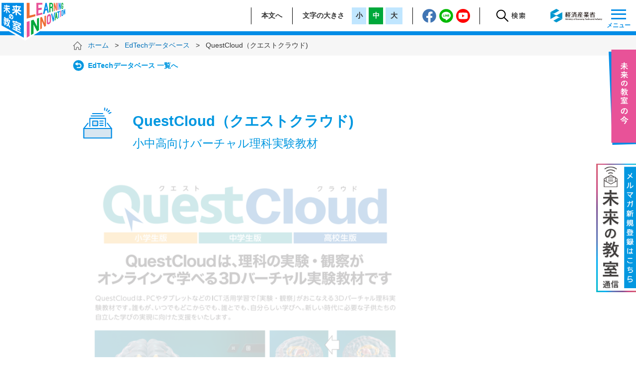

--- FILE ---
content_type: text/html; charset=UTF-8
request_url: https://www.learning-innovation.go.jp/db/ed0225/
body_size: 9263
content:
<!DOCTYPE html>
<html lang="ja">
<head>
<meta charset="utf-8" />
<title>QuestCloud（クエストクラウド)  |  未来の教室 ～learning innovation～</title>

<!-- Google Tag Manager -->
<script>(function(w,d,s,l,i){w[l]=w[l]||[];w[l].push({'gtm.start':
new Date().getTime(),event:'gtm.js'});var f=d.getElementsByTagName(s)[0],
j=d.createElement(s),dl=l!='dataLayer'?'&l='+l:'';j.async=true;j.src=
'https://www.googletagmanager.com/gtm.js?id='+i+dl;f.parentNode.insertBefore(j,f);
})(window,document,'script','dataLayer','GTM-P6KG5BG');</script>
<!-- End Google Tag Manager -->

<meta name='title' content='QuestCloud（クエストクラウド)  |  未来の教室 ～learning innovation～' />
<meta name='description' content='QuestCloudは理科実験がオンラインでワクワク楽しく学べる3Dバーチャル教材です。
理科が苦手でもゲーム感覚で操作しながら主体的に学べます。３タイプ（小・中・高）を揃えています。備考：幼児・大学生・教員向けも利用可。'>
<meta name='keywords' content='学習教育プログラム,経済産業省,EdTech,エドテック,未来の教室,実証事業,STEAM,学校・学習塾' />
<meta name='MobileOptimized' content='width' />
<meta name='HandheldFriendly' content='true' />
<meta name='viewport' content='width=device-width,initial-scale=1.0,minimum-scale=1.0' />
<link rel='shortcut icon' href='https://learning-innovation.go.jp/favicon.ico' type='image/vnd.microsoft.icon' />

<!-- OGP -->
<meta property='og:locale' content='ja_JP'>
<meta property='og:site_name' content='未来の教室 ～learning innovation～'>
<meta property='og:title' content='QuestCloud（クエストクラウド)  |  未来の教室 ～learning innovation～'>
<meta property='og:url' content='http://www.learning-innovation.go.jp/db/ed0225/'>
	<meta name='twitter:description' content='QuestCloudは理科実験がオンラインでワクワク楽しく学べる3Dバーチャル教材です。
理科が苦手でもゲーム感覚で操作しながら主体的に学べます。３タイプ（小・中・高）を揃えています。備考：幼児・大学生・教員向けも利用可。'>
<meta property='og:type' content='website'>
<meta property='og:image' content='https://www.learning-innovation.go.jp/cms/wp-content/uploads/2023/01/8d57a5198f0d06d26231c0494e7db8d3.jpg?260131103543'>
<!-- /OGP -->

<!-- twitter card -->
<meta name='twitter:card' content='summary_large_image'>
<meta name='twitter:url' content='http://www.learning-innovation.go.jp/db/ed0225/'>
<meta name='twitter:title' content='QuestCloud（クエストクラウド)  |  未来の教室 ～learning innovation～'>
	<meta name='twitter:description' content='QuestCloudは理科実験がオンラインでワクワク楽しく学べる3Dバーチャル教材です。
理科が苦手でもゲーム感覚で操作しながら主体的に学べます。３タイプ（小・中・高）を揃えています。備考：幼児・大学生・教員向けも利用可。'>
<meta name='twitter:image:src' content='https://www.learning-innovation.go.jp/cms/wp-content/uploads/2023/01/8d57a5198f0d06d26231c0494e7db8d3.jpg?260131103543'>
<!-- /twitter card -->

<link rel="stylesheet" type="text/css" href="/assets/css/common.css?202601312235">
<link rel="stylesheet" type="text/css" href="/assets/css/header.css?202601312235">
<link rel="stylesheet" type="text/css" href="/assets/css/footer.css?202601312235">
<link rel="stylesheet" type="text/css" href="/assets/css/second.css?202601312235">
<link rel="stylesheet" type="text/css" href="/assets/css/responsive.css?202601312235">
<style type="text/css">
.cb-db {display: block;}
</style>
</head>
<body id="top" class="db">

<!-- Google Tag Manager (noscript) -->
<noscript><iframe title="GTM" src="https://www.googletagmanager.com/ns.html?id=GTM-P6KG5BG" height="0" width="0" style="display:none;visibility:hidden"></iframe></noscript>
<!-- End Google Tag Manager (noscript) -->

<div id="fb-root"></div><script async defer crossorigin="anonymous" src="https://connect.facebook.net/ja_JP/sdk.js#xfbml=1&version=v3.3"></script>
<div id="changeArea">
<div id="wrapper">
<header id="second">
    <a href="/"><h1><!--<img src="/assets/images/header_logo.svg" alt="未来の教室　LEARNING INNOVATION" />--></h1></a>
    <div class="navivation clearfix">
        <span class="nav_link01"><span class="nav_link01_in"><a href="#main">本文へ</a></span></span>

        <div class="text_size clearfix">
            <p class="fontsize_text"><span class="fontsize_text_in">文字の大きさ</span></p>
            <ul id="fontSize">
                <li class="changeBtn br5">小</li>
                <li class="changeBtn br5">中</li>
                <li class="changeBtn">大</li>
            </ul>
        </div>

                <div class="sns-buttons clearfix sns-buttons_sp_hidden">
            <ul id="sns-btn">
                <li class="sbtn"><a href="https://www.facebook.com/METI.learninginnovation/" target="_blank" rel="noopener noreferrer"><img src="/assets/images/footer_sns01.svg" alt="「未来の教室」公式facebookページ"></a></li>
                <li class="sbtn"><a href="https://social-plugins.line.me/lineit/share?url=https://www.learning-innovation.go.jp&text=%E6%9C%AA%E6%9D%A5%E3%81%AE%E6%95%99%E5%AE%A4+LEARNING+INNOVATION" target="_blank" rel="noopener noreferrer"><img src="/assets/images/footer_sns03.svg" alt="「未来の教室」公式ラインアット"></a></li>
                <li class="sbtn"><a href="https://www.youtube.com/channel/UCa7V4QUQJ1NWEieFLzWDM2A" target="_blank" rel="noopener noreferrer"><img src="/assets/images/footer_sns04.svg" alt="「未来の教室」公式Youtubeチャンネル"></a></li>
            </ul>
        </div>

        <div class="nav_search">
            <!--<a href="#"><img src="/assets/images/header_search.svg" alt="経済産業省" /></a>-->
            <div class="ol-searchform">
                <input id="ol-search" type="checkbox">
                <label for="ol-search" class="search-icon"><!--<img src="/assets/images/header_search.svg" alt="経済産業省" />--></label>
                <div class="ol-search-wrap">
                    <label for="ol-search" class="overlay"><!-- 検索 --></label>
                    <form role="search" method="get" class="searchform" action="/">
                        <input type="search" class="search-field" value="" name="s" placeholder="検索キーワードを入力">
                        <button type="submit" class="search-submit">
                            <span class="fa fa-search fa-fw"></span>
                        </button>
                    </form>
                </div>
            </div>
        </div>
        <div class="meti_logo"><a href="https://www.meti.go.jp/"><img src="/assets/images/meti_logo.jpg" alt="経済産業省" /></a></div>
        <!-- SPメニュー -->
        <div class="sp_menu">
            <nav class="global-nav" id="global-nav">
                <ul class="global-nav__list">
                    <li class="global-nav__item nav00"><a href="/about/">未来の教室の今</a></li>
                    <li class="global-nav__item nav01"><a href="/kyojo/">共助推進に向けた取組</a></li>
                    <li class="global-nav__item nav03"><a href="/verify/">これまでの実証事業一覧</a></li>
                    <li class="global-nav__item nav05"><a href="/edvation_open_lab/">教育イノベーター育成事業<br>(Edvation Open Lab)</a></li>
                    <li class="global-nav__item nav06"><a href="https://steam-library-gov.note.jp/" target="_blank" rel="noopener noreferrer"">STEAM ライブラリー</a></li>
                    <li class="global-nav__item nav07"><a href="/db-list/">EdTech データベース</a></li>
                    <li class="global-nav__item nav09"><a href="https://mm-enquete-cnt.meti.go.jp/dbc/pub/shoumu-serviceseisaku/kyouiku/create/input" target="_blank" rel="noopener noreferrer"><img class="navbnr" src="/assets/images/newsletter/ban_subscribe.svg" alt="＜新規登録＞ 経済産業省 ｢未来の教室」通信"></a></li>
                </ul>
            </nav>
            <div class="hamburger" id="js-hamburger">
                <span class="hamburger__line hamburger__line--1"></span>
                <span class="hamburger__line hamburger__line--2"></span>
                <span class="hamburger__line hamburger__line--3"></span>
                <span class="sp_menu_text">メニュー</span><span class="sp_menu_text_close">閉じる</span>
            </div>
            <div class="black-bg" id="js-black-bg"></div>
        </div>
        <!-- SPメニュー -->
    </div>
</header>
<!-- グローバルナビボタン -->
<!--<div id="second_nav">
    <div id="second_nav_fix">
        <a href="https://steam-library-gov.note.jp/" target="_blank" rel="noopener noreferrer" class="second_Gnav01 clearfix"><p><img src="/assets/images/top_logo/logo_steam-library.png" alt="STEAM ライブラリー"></p></a>
        <a href="/db-list/" class="second_Gnav02 clearfix"><p><img src="/assets/images/top_logo/logo_edtech-library.png" alt="EdTech データベース"></p></a>
        <a href="/newsletter/" class="second_Gnav04 clearfix"><p><img src="/assets/images/top_logo/logo_newsletter.png" alt="「未来の教室」通信"></p></a>
    </div>
</div>-->
<!-- ./グローバルナビボタン -->
<!-- 固定ヘッダ表示用のブロック -->
<!-- グローバルナビボタン -->
<div class="fix-header">
    <div class="fix-header-contents clearfix">
        <div id="second_nav_fix">
            <div class="hamburger" id="js-hamburger-sp">
                <span class="hamburger__line hamburger__line--1"></span>
                <span class="hamburger__line hamburger__line--2"></span>
                <span class="hamburger__line hamburger__line--3"></span>
                <span class="sp_menu_text">メニュー</span><span class="sp_menu_text_close">閉じる</span>
            </div>
            <nav class="global-nav" id="global-nav-sp">
                <ul class="global-nav__list">
                    <li class="global-nav__item nav00"><a href="/about/">未来の教室の今</a></li>
                    <li class="global-nav__item nav01"><a href="/kyojo/">共助推進に向けた取組</a></li>
                    <li class="global-nav__item nav03"><a href="/verify/">これまでの実証事業一覧</a></li>
                    <li class="global-nav__item nav05"><a href="/edvation_open_lab/">教育イノベーター育成事業<br>(Edvation Open Lab)</a></li>
                    <li class="global-nav__item nav06"><a href="https://steam-library-gov.note.jp/" target="_blank" rel="noopener noreferrer"">STEAM ライブラリー</a></li>
                    <li class="global-nav__item nav07"><a href="/db-list/">EdTech データベース</a></li>
                    <li class="global-nav__item nav09"><a href="https://mm-enquete-cnt.meti.go.jp/dbc/pub/shoumu-serviceseisaku/kyouiku/create/input" target="_blank" rel="noopener noreferrer"><img class="navbnr" src="/assets/images/newsletter/ban_subscribe.svg" alt="＜新規登録＞ 経済産業省 ｢未来の教室」通信"></a></li>
                </ul>
            </nav>
        </div>
    </div>
</div>
<!-- ./グローバルナビボタン -->

<!-- ./固定ヘッダ表示用のブロック -->
<!-- パン屑 -->
<div class="bread_scraps">
    <div class="bread_scraps_content">
                    <span class="line_limit line1">
	<a href="/">ホーム</a>
	&nbsp;&nbsp;>&nbsp;&nbsp; <a href="/db-list/">EdTechデータベース</a>                                                                                                 &nbsp;&nbsp;&gt;&nbsp;&nbsp; QuestCloud（クエストクラウド)</span>


            </div>
</div>
<!-- ./パン屑 -->

<!-- 「本文へ」のアンカー -->
<div id="main"></div>
<!-- EdTechサービス をさがす　トップへ -->
<div class="search_top_btn container_search">
	<a href="/db-list/">EdTechデータベース 一覧へ</a>
</div>
<!-- ./EdTechサービス をさがす　トップへ -->






		<!-- メインコンテンツ -->
		<div class="container second_content2">
		<h2 class="edtech_case_search">
																											QuestCloud（クエストクラウド)<br>
														<p style="font-size:80%;font-weight:normal;padding-bottom:6px;display:inline-block;">
															小中高向けバーチャル理科実験教材																														</s>
													
		</h2>
		</div>
		
		<div class="container">

		
		<div class="contents_slide_second">
		<!-- Slider -->
		<div class="slickslider">
															<div class="item youtube"><iframe allow="autoplay; encrypted-media" allowfullscreen="" title="QuestCloud（クエストクラウド)の動画1" alt="QuestCloud（クエストクラウド)の動画1" frameborder="0" height="563px" src="https://www.youtube.com/embed/cR0AlMeHzks?rel=0" width="1000px"></iframe></div>
																																								<div class="slick-slide"><img src="/cms/wp-content/uploads/2023/01/05176a15d9ba7ed256ef234df5305b39.png" alt="QuestCloud（クエストクラウド)のイメージ3"></div>
											</div><!-- /slickslider -->
		<div class="slickslider-navi">
		<div class="navi-inner"> </div>
		</div>
		<!-- /Slider -->
		</div><!-- /contents_slide_second -->

		




		<div style="margin-top:-30px;"></div>

		<!-- 詳細ページ内容 -->

		<div class="detail_page_container">
			<h5>概要</h5>
			<p>QuestCloudは理科実験がオンラインでワクワク楽しく学べる3Dバーチャル教材です。<br />
理科が苦手でもゲーム感覚で操作しながら主体的に学べます。３タイプ（小・中・高）を揃えています。備考：幼児・大学生・教員向けも利用可。</p>
		</div>


		<div class="detail_page_container">
			<h5>特徴</h5>


															<div class="clearfix layout_c pb60">
											<p class="img_center">
									<img src="/cms/wp-content/uploads/2023/01/QC1.jpg" alt="QuestCloudの学習のポイントと教材一覧">							</p>
							<p class="pt10">
								QuestCloudの学習のポイント<br />
<a href="https://www.t-broad.com/questcloud/#point" target="_blank" rel="noopener noreferrer">https://www.t-broad.com/questcloud/#point</a><br />
<br />
QuestCloudの教材一覧はこちら<br />
<a href="https://www.t-broad.com/questcloud/list/" target="_blank" rel="noopener noreferrer">https://www.t-broad.com/questcloud/list/</a>							</p>
						</div>

																					<div class="clearfix layout_a pb60">
											<p class="detail_img_left pb20">
									<img src="/cms/wp-content/uploads/2023/01/QC2.jpg" alt="子どもに感動体験を。 楽しく理科が学べる！。ワクワク学習できる！。">							</p>
							<p class="detail_text_right">
								子どもに感動体験を。 楽しく理科が学べる！。ワクワク学習できる！。<br />
3Dバーチャルの“視覚・動き”で子どもの興味・関心を高めながら、科学的な視点・観察力を養います。							</p>
						</div>

																					<div class="clearfix layout_b pb60">
											<p class="detail_img_right pb20">
							<img src="/cms/wp-content/uploads/2023/01/QC3.jpg" alt="オンライン教材だから、安心・安全に、理科の実験・観察できる！">							</p>
							<p class="detail_text_left">
								オンライン教材だから、安心・安全に、理科の実験・観察できる！<br />
学校授業＆自宅学習のハイブリッドに対応。限られた時間で学習の理解を深め、主体的な学習に導きます。							</p>
						</div>

																					<div class="clearfix layout_a pb60">
											<p class="detail_img_left pb20">
									<img src="/cms/wp-content/uploads/2023/01/QC4.jpg" alt="基礎から応用力まで、学びの幅を広げながら、主体的に学べる！">							</p>
							<p class="detail_text_right">
								基礎から応用力まで、学びの幅を広げながら、主体的に学べる！<br />
実験・観察の手順が分かる操作説明つき。「見通し」を持って、迷わず自分のペースで進められます。							</p>
						</div>

																					<div class="clearfix layout_b">
											<p class="detail_img_right pb20">
							<img src="/cms/wp-content/uploads/2023/01/QC5.jpg" alt="教科書にあわせた単元テーマで、予習・復習・繰り返し学習がし易い！">							</p>
							<p class="detail_text_left">
								教科書にあわせた単元テーマで、予習・復習・繰り返し学習がし易い！<br />
学習指導要領の単元に沿ったコンテンツで、子どもの学習しやすい作りが特長です。							</p>
						</div>

						
		</div>



<!-- <div style="margin-top:-30px;"></div> -->



		<div class="detail_page_container">
			<h5>導入条件</h5>
								<p>QuestCloudは、タブレット、パソコンで学習いただけるマルチデバイス対応の教材です。特別なソフトのインストール不要。<br/>
インターネットが接続できれば利用できます。詳細は下記をご参照ください。<br/>

<a href="https://www.t-broad.com/questcloud/environment/" target="_blank" rel="noopener noreferrer">https://www.t-broad.com/questcloud/environment/</a></p>
						</div>
		

		<div class="detail_page_container_last">
			<h5>導入／調達事例</h5>
			<ul>
			
				
									<li class="detail_conditions sdw">
							<p class="sdw" style="overflow:hidden;">
																													<div class="thumb" style="background-image:url(/cms/wp-content/uploads/2023/01/aecabfbf8123f07d21a7c945fcfbc626.png);">
												<span>リアルとバーチャルのハイブリッド実験として活用／実践学園中学・高等学校</span>
											</div>
																										</p>
							<h5>
									リアルとバーチャルのハイブリッド実験として活用／実践学園中学・高等学校							</h5>
							<p class="detail_conditions_text">
								ICTの活用例としてバーチャル実験（QuestCloud）を導入し、実際に行う実験とバーチャルな実験を組み合わせて主体的な学びにつなげる。							</p>
																				</li>
						
										</ul>
		</div><!-- /detail_page_container_last -->
		
		<!-- ./詳細ページ内容 -->

		<div class="clearfix mt30"></div>

		<!-- 詳細ページサービスエリア -->
		<div class="detail_page_searvice">
		<!-- <hr class="gray"> -->
					<div class="detail_page_searvice_logo mt20 mb30">
			<img style="max-width:300px;" src="/cms/wp-content/uploads/2023/01/a55062f2fd54718c71020061dc611f09.jpg" alt="QuestCloud（クエストクラウド)">			</div>
			
			<div class="clearfix">

							<div class="detail_page_searvice_inq01">
					<h6>お問い合わせ先</h6>
					<p class="mt10 pr20 ">
						<a href="https://www.t-broad.com/questcloud/contact/" target="_blank" rel="noopener noreferrer">https://www.t-broad.com/questcloud/contact/</a>					</p>
					<!-- <p class="detail_searvice_more_btn"><a href="#">メールお問い合わせ</a></p> -->
				</div>
				
									<div class="detail_page_searvice_inq02">
					<h6>サービス情報サイト</h6>
					<p class="mt10 pr20 auto_link">
						https://www.t-broad.com/questcloud/					</p>
				</div>
				
								<div class="detail_page_searvice_inq03">
					<h6>サービス事業者サイト</h6>
					<p class="mt10 pr20 auto_link">
						https://www.t-broad.com/					</p>
				</div>
				
			</div><!-- /clearfix -->

					</div>

		<div class="clearfix"></div>
		<table class="detail_table db">
		<tr><th>サービス名</th><td>QuestCloud（クエストクラウド)</td></tr>		<tr><th>事業者名</th><td>テクノブロード株式会社</td></tr>		<tr><th>種別</th><td><ul><li><a href="https://www.learning-innovation.go.jp/db_kind/%e5%ad%a6%e7%bf%92%e6%95%99%e6%9d%90%ef%bc%88%e3%83%89%e3%83%aa%e3%83%ab%e3%83%bb%e3%82%a2%e3%83%97%e3%83%aa%e3%83%bb%e3%82%a2%e3%83%80%e3%83%97%e3%83%86%e3%82%a3%e3%83%96%e6%95%99%e6%9d%90%e7%ad%89/" rel="tag">学習教材（ドリル・アプリ・アダプティブ教材等）</a>、</li><li><a href="https://www.learning-innovation.go.jp/db_kind/%e5%8b%95%e7%94%bb%e6%95%99%e6%9d%90/" rel="tag">動画教材</a>、</li><li><a href="https://www.learning-innovation.go.jp/db_kind/%e3%83%97%e3%83%ad%e3%82%b0%e3%83%a9%e3%83%9f%e3%83%b3%e3%82%b0%e3%83%bbsteam%e6%95%99%e8%82%b2/" rel="tag">プログラミング・STEAM教育</a>、</li><li><a href="https://www.learning-innovation.go.jp/db_kind/%e6%8e%a2%e7%a9%b6%e5%9e%8b%e6%95%99%e6%9d%90/" rel="tag">探究型教材</a>、</li><li><a href="https://www.learning-innovation.go.jp/db_kind/%e3%82%aa%e3%83%b3%e3%83%a9%e3%82%a4%e3%83%b3%e5%9e%8b%e5%ad%a6%e7%bf%92%e3%82%b3%e3%83%9f%e3%83%a5%e3%83%8b%e3%83%86%e3%82%a3/" rel="tag">オンライン型学習コミュニティ</a>、</li><li><a href="https://www.learning-innovation.go.jp/db_kind/%e5%ad%a6%e7%bf%92%e7%ae%a1%e7%90%86%e3%83%bb%e6%94%af%e6%8f%b4%e3%83%84%e3%83%bc%e3%83%ab/" rel="tag">学習管理・支援ツール</a></li></ul></td></tr>		<tr><th>対象者</th><td>幼児教育、小学校、中学校、高等学校、特別支援学校（聴覚、肢体不自由、病弱）、大学、不登校教育、教員</td></tr>		<tr><th>対象学年</th><td>幼稚園（年長クラス）、小学校（1年～6年）、中学校（1年～3年）、高等学校（1年～3年）、特別支援（聴覚障害）、特別支援（肢体不自由）、特別支援（病弱）、大学</td></tr>					<tr><th>教科</th><td>
									理科（物理・化学・生物・地学）											</td></tr>
				<tr><th>特徴／用途</th><td><ul><li><a href="https://www.learning-innovation.go.jp/db_feature/%e5%9f%ba%e7%a4%8e%e5%ad%a6%e5%8a%9b%e3%82%92%e3%81%a4%e3%81%91%e3%82%8b/" rel="tag">基礎学力をつける</a>、</li><li><a href="https://www.learning-innovation.go.jp/db_feature/%e5%8f%97%e9%a8%93%e5%af%be%e5%bf%9c/" rel="tag">受験対応</a>、</li><li><a href="https://www.learning-innovation.go.jp/db_feature/%e7%89%b9%e5%88%a5%e6%94%af%e6%8f%b4%e5%90%91%e3%81%91/" rel="tag">特別支援向け</a>、</li><li><a href="https://www.learning-innovation.go.jp/db_feature/%e6%96%b0%e3%81%9f%e3%81%aa%e5%ad%a6%e7%bf%92%e3%83%86%e3%83%bc%e3%83%9e%e3%81%b8%e3%81%ae%e5%87%ba%e4%bc%9a%e3%81%84/" rel="tag">新たな学習テーマへの出会い</a>、</li><li><a href="https://www.learning-innovation.go.jp/db_feature/%e5%ad%a6%e3%81%b3%e3%82%92%e6%b7%b1%e3%82%81%e3%82%8b/" rel="tag">学びを深める</a></li></ul></td></tr>		<tr><th>料金体系</th><td><ul><li><a href="https://www.learning-innovation.go.jp/db_price/%e6%9c%89%e5%84%9f/" rel="tag">有償</a>、</li><li><a href="https://www.learning-innovation.go.jp/db_price/%e6%9c%88%e9%a1%8d%e8%aa%b2%e9%87%91%e5%88%b6/" rel="tag">月額課金制</a>、</li><li><a href="https://www.learning-innovation.go.jp/db_price/%e7%89%b9%e5%88%a5%e5%af%be%e5%bf%9c%e3%81%82%e3%82%8a/" rel="tag">特別対応あり</a></li></ul></td></tr>		<tr><th>費用</th><td>ご利用ユーザー数とご利用契約年数により、ボリュームディスカウント料金でのご提供が可能です。
詳しくは、お気軽にお問い合わせください。</td></tr>		<tr><th>利用形態</th><td>学校、学習塾での利用</td></tr>		<tr><th>導入実績</th><td>実践学園中学・高等学校（東京都中野区）、他</td></tr>		</table>

						<div class="last-update">
					<span>最終更新日：2023年04月05日					</span>
				</div>
			
			
		<div class="searvice_detail_other_btn">
		<a href="/db/"><img src="/assets/images/more_search_icon02.svg" class="more_search_icon" alt="EdTechサービス" />ほかのEdTechサービスをさがす<img src="/assets/images/btn_arrow2.svg" class="more_search_arrow" alt="ほかのEdTechサービス" /></a>
		</div>
		<!-- ./詳細ページサービスエリア -->






						
		<!-- このサービスをご覧の方はこんなサービスもご覧になられています。 -->
		<div class="detai_other_searvice">
			<h3>●このサービスをご覧の方はこんなサービスもご覧になられています。</h3>
			<div class="detai_other_searvice_list clearfix">
				<ul>

						
						<li>
						<a href="https://www.learning-innovation.go.jp/db/ed0187/">
						<p class="other_searvice_imge">
						<div class="thumb-360-0"
																													style="background-image:url(/cms/wp-content/uploads/2021/09/elearning-development.png);"
																	></div>
						</p>
						</a>
						<h4><span class="line_limit line1">eラーニング開発</span></h4>
						<p class="other_searvice_text"><span class="line_limit line3">魅力的なeラーニング空間作りに必須となるカリキュラム計画の作成を支援。既存のeラ...</span></p>
						<p class="other_service_detail_btn"><a href="https://www.learning-innovation.go.jp/db/ed0187/">詳しくはこちら<img src="/assets/images/btn_arrow2.svg" alt="eラーニング開発" /></a></p>
						</li>

						
						<li>
						<a href="https://www.learning-innovation.go.jp/db/ed0198/">
						<p class="other_searvice_imge">
						<div class="thumb-360-0"
																													style="background-image:url(/cms/wp-content/uploads/2022/02/2DUB-Class_list.png);"
																	></div>
						</p>
						</a>
						<h4><span class="line_limit line1">2DUB</span></h4>
						<p class="other_searvice_text"><span class="line_limit line3">演じながら学ぶ英会話、2DUB。
厳選された豊富な動画コンテンツを文章ごと吹き替え...</span></p>
						<p class="other_service_detail_btn"><a href="https://www.learning-innovation.go.jp/db/ed0198/">詳しくはこちら<img src="/assets/images/btn_arrow2.svg" alt="2DUB" /></a></p>
						</li>

						
						<li>
						<a href="https://www.learning-innovation.go.jp/db/ed0228/">
						<p class="other_searvice_imge">
						<div class="thumb-360-0"
																													style="background-image:url(/cms/wp-content/uploads/2023/04/tsukutte.png);"
																	></div>
						</p>
						</a>
						<h4><span class="line_limit line1">作ってみよう！</span></h4>
						<p class="other_searvice_text"><span class="line_limit line3">３Dスキルを楽しく学べるSTEAM教材です。自由に立体を造形でき、３Dプリンタから自分...</span></p>
						<p class="other_service_detail_btn"><a href="https://www.learning-innovation.go.jp/db/ed0228/">詳しくはこちら<img src="/assets/images/btn_arrow2.svg" alt="作ってみよう！" /></a></p>
						</li>

						
						<li>
						<a href="https://www.learning-innovation.go.jp/db/ed0106/">
						<p class="other_searvice_imge">
						<div class="thumb-360-0"
																													style="background-image:url(/cms/wp-content/uploads/2019/12/3ecabf4af31d9d05badbcd2233dd861e.png);"
																	></div>
						</p>
						</a>
						<h4><span class="line_limit line1">DNP学びのプラットフォーム「リアテンダント...</span></h4>
						<p class="other_searvice_text"><span class="line_limit line3">DNP学びのプラットフォーム「リアテンダント(R)」は、「働き方改革」 しながら「個に...</span></p>
						<p class="other_service_detail_btn"><a href="https://www.learning-innovation.go.jp/db/ed0106/">詳しくはこちら<img src="/assets/images/btn_arrow2.svg" alt="DNP学びのプラットフォーム「リアテンダント(R)」" /></a></p>
						</li>

						
						<li>
						<a href="https://www.learning-innovation.go.jp/db/ed0088/">
						<p class="other_searvice_imge">
						<div class="thumb-360-0"
																													style="background-image:url(/cms/wp-content/uploads/2019/07/088_mv_pc_01-1.jpg);"
																	></div>
						</p>
						</a>
						<h4><span class="line_limit line1">Comiru（コミル）</span></h4>
						<p class="other_searvice_text"><span class="line_limit line3">Comiruは煩雑な管理業務に追われることなく「子供・保護者たちと向き合う」環境を提...</span></p>
						<p class="other_service_detail_btn"><a href="https://www.learning-innovation.go.jp/db/ed0088/">詳しくはこちら<img src="/assets/images/btn_arrow2.svg" alt="Comiru（コミル）" /></a></p>
						</li>

						
						<li>
						<a href="https://www.learning-innovation.go.jp/db/ed0160/">
						<p class="other_searvice_imge">
						<div class="thumb-360-0"
																													style="background-image:url(/cms/wp-content/uploads/2021/05/18eaa2c897f8e23776cb33d098868680.png);"
																	></div>
						</p>
						</a>
						<h4><span class="line_limit line1">Build Something Different (BSD)</span></h4>
						<p class="other_searvice_text"><span class="line_limit line3">BSD HTML CSS Javascript を活用して生徒一人一人が自分のプログラミングを作成出来...</span></p>
						<p class="other_service_detail_btn"><a href="https://www.learning-innovation.go.jp/db/ed0160/">詳しくはこちら<img src="/assets/images/btn_arrow2.svg" alt="Build Something Different (BSD)" /></a></p>
						</li>

						
						<li>
						<a href="https://www.learning-innovation.go.jp/db/ed0021/">
						<p class="other_searvice_imge">
						<div class="thumb-360-0"
																																										style="background-image:url(/existing/db/img/0021/021_mv_01_pc.jpg);"
																												></div>
						</p>
						</a>
						<h4><span class="line_limit line1">DMM 英会話</span></h4>
						<p class="other_searvice_text"><span class="line_limit line3">『DMM 英会話』は、オンラインでマンツーマンの英会話レッスンを毎日受講できるサー...</span></p>
						<p class="other_service_detail_btn"><a href="https://www.learning-innovation.go.jp/db/ed0021/">詳しくはこちら<img src="/assets/images/btn_arrow2.svg" alt="DMM 英会話" /></a></p>
						</li>

						
						<li>
						<a href="https://www.learning-innovation.go.jp/db/ed0077/">
						<p class="other_searvice_imge">
						<div class="thumb-360-0"
																																																															style="background-image:url(/existing/db/img/0077/077_mv_01.jpg);"
																												></div>
						</p>
						</a>
						<h4><span class="line_limit line1">すらら</span></h4>
						<p class="other_searvice_text"><span class="line_limit line3">小学校1年生から高校3年生までの国語、算数／数学、英語の学習を、先生役のアニメー...</span></p>
						<p class="other_service_detail_btn"><a href="https://www.learning-innovation.go.jp/db/ed0077/">詳しくはこちら<img src="/assets/images/btn_arrow2.svg" alt="すらら" /></a></p>
						</li>

						
				</ul>
			</div>
		</div>
		<!-- ./このサービスをご覧の方はこんなサービスもご覧になられています。 -->


				






		<!-- EdTechサービス をさがす　トップへ -->
		<br>
		<div class="search_top_btn container_search">
			<a href="/db-list/">EdTechサービス 一覧へ</a>
		</div>
		<br><br>
		<!-- ./EdTechサービス をさがす　トップへ -->

	</div><!-- /container -->
	
	<!-- ./「メインコンテンツ -->







<!-- ページ上部へ戻る -->
<div class="page_top">
  <a data-scroll href="#top"><img src="/assets/images/page_top.svg" alt="このページの上部に戻る" /></a>
</div>
<!-- ./ページ上部へ戻る -->

<!-- SPボタン -->
<div class="sp_what_btn">
<a href="/about/"><img src="/assets/images/sp_what_btn.svg?v=20250327" alt="未来の教室の今（SPフッタのボタン）" /></a>
</div>
<!-- ./SPボタン -->

<!-- footer -->
<footer>
  <div class="container clearfix">
    <p class="footer_logo"><a href="/about/"><img src="/assets/images/footer_logo.svg?v=20250327" alt="未来の教室の今（共通フッタのボタン）" /></a></p>
    <div class="footer_sns">
      <a href="https://www.facebook.com/METI.learninginnovation/"  target="_blank" rel="noopener noreferrer"><img src="/assets/images/footer_sns01.svg" alt="「未来の教室」公式facebookページ" /></a>
      <a href="https://social-plugins.line.me/lineit/share?url=https://www.learning-innovation.go.jp&text=未来の教室+LEARNING+INNOVATION" target="_blank" rel="noopener noreferrer"><img src="/assets/images/footer_sns03.svg" alt="「未来の教室」公式ラインアット" /></a>
      <a href="https://www.youtube.com/channel/UCa7V4QUQJ1NWEieFLzWDM2A" target="_blank" rel="noopener noreferrer"><img src="/assets/images/footer_sns04.svg" alt="「未来の教室」公式Youtubeチャンネル" /></a>
    </div>
    <div class="footer_menu clearfix">
      <ul class="footer_list mr40">
          <li><a href="/">TOPページ</a></li>
          <li><a href="/about/">未来の教室の今</a></li>
          <li><a href="/kyojo/">共助推進に向けた取組</a></li>
          <li><a href="/verify/">これまでの実証事業一覧</a></li>
          <li><a href="/edvation_open_lab/">教育イノベーター育成事業(EOL)</a></li>
          <li><a href="https://steam-library-gov.note.jp/" target="_blank">STEAMライブラリー</a></li>
          <li><a href="/db-list/">EdTechデータベース</a></li>
      </ul>
      <ul class="footer_list2">
          <li><a href="/newsletter/">未来の教室通信</a></li>
          <li>
              <div class="toggle" id="js-toggle">過去の取組</div>
              <ul>
                  <li><a href="/recurrent/">越境学習によるVUCA時代の企業人材育成</a></li>
                  <li><a href="/bpr/">学校BPR</a></li>
                  <li><a href="/about-archive/">これまでの未来の教室</a></li>
              </ul>
          </li>
          <li><a href="/faq/">よくあるご質問</a></li>
        <li><a href="/terms/">利用規約</a></li>
        <li><a href="/privacy/">プライバシーポリシー</a></li>
        <li><a href="/accessibility/">ウェブアクセシビリティ方針</a></li>
      </ul>
    </div>
    <p class="footer_copyright">© <a href="/">未来の教室 ～learning innovation～</a></p>
  </div>
</footer>
<!-- ./footer -->

</div><!-- /wrapper -->
</div><!-- /changeArea -->

		<!-- 右側固定ボタン --><div class="rightside_nav"><a href="/about/"><img src="/assets/images/rightside_btn.svg?v=20250327" alt="未来の教室ってなに？" /></a></div><!-- ./右側固定ボタン -->
	<!-- 右側固定ボタン --><div class="rightside_nav2"><a href="https://mm-enquete-cnt.meti.go.jp/dbc/pub/shoumu-serviceseisaku/kyouiku/create/input?second" target="_blank" rel="noopener noreferrer"><img src="/assets/images/rightside_btn_newsletter.png" alt="未来の教室通信：新規会員登録はこちら" /></a></div><!-- ./右側固定ボタン -->
	

<script src="//ajax.googleapis.com/ajax/libs/jquery/1/jquery.min.js"></script>
<script src="/assets/js/jquery.cookie.js" type="text/javascript"></script>
<script src="/assets/js/fontsize.js"></script>
<script src="/assets/js/smooth-scroll.js"></script>
<script>var scroll = new SmoothScroll('a[href*="#"]');</script>
<script src="/assets/js/sp_menu.js"></script>
<script src="/assets/js/toggle.js"></script>

<script type="text/javascript">$(function(){$(".onajiataidesentaku").click(function(){var base_check_value = $(this).val();var is_base_checked_prop = $(this).prop('checked');
	$("input[type = 'checkbox'][name = 'tid[]']").each(function(idx, el){if($(this).val() == base_check_value){if(is_base_checked_prop ){$(this).prop("checked", true);}else{$(this).prop("checked", false);}}});});});
</script>

<script>
$(function () {"use strict";var flag = "view";$(window).on("scroll", function () {
if ($(this).scrollTop() > 200) {
if (flag === "view") {
$(".fix-header").stop().css({opacity: '1.0'}).animate({top: 0}, 500);flag = "hide";}} else {if (flag === "hide") {$(".fix-header").stop().animate({top:"-695px",opacity: 0}, 500);flag = "view";}}});});
</script>


<!-- Slider -->
<script src="//ajax.googleapis.com/ajax/libs/jquery/3.2.1/jquery.min.js"></script>
<script src="/assets/js/slickslider/assets/js/ss/js/common/jquery.iframetracker.min.js"></script>
<script src="/assets/js/slickslider/assets/js/ss/js/common/slick.min.js"></script>
<script src="/assets/js/slickslider/assets/js/ss/js/common/detail.js"></script>
<link href="/assets/js/slickslider/assets/js/ss/css/common/slick.css" rel="stylesheet" media="screen, projection, print">
<link href="/assets/js/slickslider/assets/js/ss/css/common/common.css" rel="stylesheet" media="screen, projection, print">
<!-- /Slider -->

<!-- Auto Link -->
<script>
$.fn.urlAutoLink = function(baseURL){return this.each(function(){var srcText = this.innerHTML;this.innerHTML = srcText.replace(/(http:\/\/[\x21-\x7e]+)/gi, "<a href='$1' target='_blank' rel='noopener noreferrer'>$1</a>");});}
$(function () {$(".auto_link").urlAutoLink();});
$.fn.urlAutoLinkS = function(baseURL){return this.each(function(){var srcText = this.innerHTML;this.innerHTML = srcText.replace(/(https:\/\/[\x21-\x7e]+)/gi, "<a href='$1' target='_blank' rel='noopener noreferrer'>$1</a>");});}
$(function () {$(".auto_link").urlAutoLinkS();});
</script>
<!-- /Auto Link -->

</body>
</html>

--- FILE ---
content_type: text/css
request_url: https://www.learning-innovation.go.jp/assets/css/second.css?202601312235
body_size: 9740
content:
header#second { width: 100%; display: block; border-bottom: solid 8px #008ce6; height: 71px; z-index: 9998; position: relative; background: #ffffff; }
/* header#second:after { content: ""; display: block; clear: both; } */
header#second h1 { width: 137px; height: 82px; display: inline; float: left; position: absolute; background: url(../images/header_logo.svg) no-repeat; }
header#second h1 img {  }
#second .navivation_second { width: auto; float: right; padding: 5px; font-weight: 600; background: none; z-index: 99997; }
#second .nav_link01 { padding: 0 20px; border-left: solid 1px #000000; float: left; margin-top: 5px; height: 34px!important; display: table; text-align: left; vertical-align: middle; }
#second .nav_link01 a { color:#333333; }
#second .nav_link01_in { height: 34px!important; display: table-cell; text-align: left; vertical-align: middle; }
#second .text_size { /*display: block;*/ padding: 0 20px; border-left: solid 1px #000000; float: left; margin-top: 5px; }
#second .text_size_text { display: inline; }
#second .nav_search { padding: 0 20px; /*border-left: solid 1px #000000;*/ float: left; margin-top: 5px; z-index: 12; /*width: 100px;*/ /*width: 300px; height: auto; *//* margin-right:180px;*/}
#second .meti_logo { width: 120px;}
#second .meti_logo img{position: relative; top:0;right:0; width: 160px;}
.hamburger {
	width: 50px;
	height: 40px;
	cursor: pointer;
	z-index: 300;
}
.hamburger__line--1 {
	top: 9px;
}
.hamburger__line--2 {
	top: 17px;
}
.hamburger__line--3 {
	top: 26px;
}
.sp_menu_text, .sp_menu_text_close {
	margin-top: 33px;
}
.sp_menu {
	margin-top: 0;
}
#second .gloval_btn { background: #f6f6f6; box-shadow: 2px 2px 2px 0px rgba(0,0,0,0.3); padding: 38px 0; }

/* 固定ヘッダー */
#second_nav_fix { display: flex;justify-content: flex-end;flex-wrap: wrap;background: transparent;  padding: 10px 0 0; text-align: center; z-index: 100; position: relative; border-top: solid 4px #008ce6; }

.second_Gnav01 { display: inline-block; min-width: 190px; margin-right: 10px; padding: 5px; border-radius: 10px;  /* CSS3草案 */  -webkit-border-radius: 10px;    /* Safari,Google Chrome用 */   -moz-border-radius: 10px;   /* Firefox用 */ box-shadow: 1px 1px 1px 1px rgba(0,0,0,0.2);background: linear-gradient(-135deg,#3eb160 calc(100% / 3),#33afb5 calc(100% / 3),#ce4c97 calc(200% / 3),#ed2939 calc(200% / 3));}
.second_Gnav01 p{background-color:#fff;padding:5px;border-radius:6px;}
.second_Gnav01 p img{max-height:38px;}
.second_Gnav02 { display: inline-block; min-width: 190px; margin-right: 10px; padding: 5px; border-radius: 10px;  /* CSS3草案 */  -webkit-border-radius: 10px;    /* Safari,Google Chrome用 */   -moz-border-radius: 10px;   /* Firefox用 */ box-shadow: 1px 1px 1px 1px rgba(0,0,0,0.2);background: linear-gradient(-135deg, #0397e0, #52999f, #7aa09c, #2fa1b4);}
.second_Gnav02 p{background-color:#fff;padding:5px;border-radius:6px;}
.second_Gnav02 p img{max-height:38px;}
.second_Gnav03 { display: inline-block; min-width: 190px; margin-right: 10px; padding: 5px; border-radius: 10px;  /* CSS3草案 */  -webkit-border-radius: 10px;    /* Safari,Google Chrome用 */   -moz-border-radius: 10px;   /* Firefox用 */ box-shadow: 1px 1px 1px 1px rgba(0,0,0,0.2);background: linear-gradient(-135deg, #ff7a00, #ffb238, #348d33, #4397ff, #ff5184);}
.second_Gnav03 p{background-color:#fff;padding:5px;border-radius:6px;}
.second_Gnav03 p img{max-height:38px;}
.second_Gnav04 { display: inline-block; min-width: 190px; margin-right: 10px; padding: 5px; border-radius: 10px;  /* CSS3草案 */  -webkit-border-radius: 10px;    /* Safari,Google Chrome用 */   -moz-border-radius: 10px;   /* Firefox用 */ box-shadow: 1px 1px 1px 1px rgba(0,0,0,0.2);background: linear-gradient(-135deg, #d65c75, #c14c85, #4c7fc3, #00b9cd);}
.second_Gnav04 p{background-color:#fff;padding:5px;border-radius:6px;}
.second_Gnav04 p img{max-height:38px;}

.second_gnav_left { width: 50px; float: left; }
.second_gnav_right { min-width: 130px; float: right; letter-spacing: 0.1em; }

.bread_scraps { background: #f6f6f6; z-index: 10; position: relative; }
.bread_scraps_content { width: 986px; margin: 0 auto; padding: 10px 0 10px 30px; background: url(../images/home_icon.svg) no-repeat; background-size: 18px auto; background-position: left center; }

/* フォントサイズ変更 */
#second div#changeArea { line-height: 1.5; }
#second div#changeArea ul#fontSize { *zoom: 1; /*forIE6,7*/ float: right; display: table-cell; }
/* #second div#changeArea ul#fontSize:after { content: ""; display: table; clear: both; } */
#second div#changeArea ul#fontSize li.changeBtn { width: 34px!important; height: 34px!important; display: table-cell; text-align: center; vertical-align: middle; background-color: #c0e6ff; padding: 1px 5px; margin-right: 15px; /*float: left;*/ cursor: pointer; }
#second .fontsize_text { width: auto!important; white-space: nowrap; float: left; height: 34px!important; display: table; text-align: left; vertical-align: middle; margin-right: 15px; }
#second .fontsize_text { background-color: #ffffff!important; cursor: auto!important; }
#second .fontsize_text_in { height: 34px!important; display: table-cell; text-align: left; vertical-align: middle; }
#second .fontsize_text a:hover { color: #333333; }
/* #second div#changeArea ul#fontSize li.fontsize_text:after { content: ""; display: block;  float: right; } */
#second div#changeArea ul#fontSize li.fontsize_text:hover { background-color: #00a83b; color: #333333; }
#second div#changeArea ul#fontSize li:hover { background-color: #00a83b; color: #ffffff; }
#second div#changeArea ul#fontSize li.active { background-color: #00a83b; color: #ffffff; }
#second div#changeArea ul#fontSize li.active:hover { background-color: #00a83b; color: #ffffff; }
#second .changeBtn { margin-right: 10px; }

/* 2020-09-12 13:28:29 */
/* ヘッダ：SNSボタン */
/* .sns-buttons { display: block; padding: 0 20px 0 0px; border-left: solid 1px #000000; float: left; margin-top: 15px;} */
#second .sns-buttons { display: block; padding: 0 16px;  float: left; margin-top: 5px; border-left: 1px solid #000;border-right: 1px solid #000;}
#second .sns-buttons img{height:28px;}
#second .sns-buttons ul#sns-btn { *zoom: 1; /*forIE6,7*/ float: right; display: table-cell; }
#second .sns-buttons ul#sns-btn li.sbtn { width: 34px!important; height: 34px!important; display: table-cell; text-align: center; vertical-align: middle; padding: 0; margin-right: 15px; /*float: left;*/ cursor: pointer; }
#second .sns-buttons ul#sns-btn li.sns-btn_text:hover { background-color: #00a83b; color: #333333; }
/* show hidden */
#second .sns-buttons_sp_show {display:none;}
#second .sns-buttons_sp_hidden {display:inline-block;}
@media only screen and (max-width: 970px) {
	#second .sns-buttons_sp_show {display:block;}
	#second .sns-buttons_sp_hidden {display:none;}
	 }


.rightside_nav { width: 56px; position: fixed; top: 100px; right: 0; z-index: 9999;}
.rightside_nav img { width: 100%; height: auto;}
.rightside_nav2 { width: 80px; position: fixed; top: 330px; right: 0; z-index: 9999;}
.rightside_nav2 img { width: 100%; height: auto;}

.second_content { padding: 100px 0 20px 0; }
.second_content2 { padding: 60px 0 20px; }
.second_content h2 { background-image: url(../images/second_h2_icon.svg); background-repeat: no-repeat; background-size: 100px 70px; color: #0097e0; font-size: 200%; padding: 0 0 20px 120px; font-weight: 600; }
.second_content h2.edtech_search { background-image: url(../images/gnavi_icon02.svg); background-repeat: no-repeat; background-size: 100px 70px; color: #0097e0; font-size: 200%; padding: 10px 0 15px 120px; font-weight: 600; }
.second_content h2.edtech_case_search { background-image: url(../images/gnavi_icon03.svg); background-repeat: no-repeat; background-size: 100px 70px; color: #0097e0; font-size: 200%; padding: 10px 0 15px 120px; font-weight: 600; }
.second_content h2.project_search { background-image: url(../images/gnavi_icon01.svg); background-repeat: no-repeat; background-size: 100px 70px; color: #1059b6; font-size: 200%; padding: 10px 0 15px 120px; font-weight: 600; }
.second_content h2.news_top { background-image: url(../images/gnavi_icon04.svg);background-position: 0 6px; background-repeat: no-repeat; background-size: 86px 60px; color: #029cb4; font-size: 200%; padding: 10px 0 15px 120px; font-weight: 600;text-align: left;margin: 0px 0;}
.second_content2 h2.edtech_search { background-image: url(../images/gnavi_icon02.svg); background-repeat: no-repeat; background-size: 100px 70px; color: #0097e0; font-size: 200%; padding: 10px 0 15px 120px; font-weight: 600; }
.second_content2 h2.edtech_case_search { background: url(../images/gnavi_icon03.svg); background-repeat: no-repeat; background-size: 100px 70px; color: #0097e0; font-size: 200%; padding: 10px 0 15px 120px; font-weight: 600; }
.second_content2 h2.project_search { background-image: url(../images/gnavi_icon01.svg); background-repeat: no-repeat; background-size: 100px 70px; color: #1059b6; font-size: 200%; padding: 10px 0 15px 120px; font-weight: 600; }
.second_content2 h2.search_result { background-image: url(../images/search_result_icon.svg); background-repeat: no-repeat; background-size: 58px auto; color: #0097e0; font-size: 200%; padding: 0 0 0 80px; font-weight: 600; }
.second_content2 h2.edtech_project_search { background-image: url(../images/gnavi_icon01.svg); background-repeat: no-repeat; background-size: 100px 70px; color: #1059b6; font-size: 200%; padding: 10px 0 15px 120px; font-weight: 600; }
.h2_smallText { color: #000000; font-size: 50%; font-weight: 100; }

.case_search_result { width: 90%; float: left; }
.case_search_result_img { width: 10%; float: left; display: table-cell; vertical-align: top; }
.case_search_result_img img { width: 95px; height: auto; }
.case_search_result_left { width: 15%; float: left; color: #666666; font-weight: 100; margin-bottom: 15px; }
.case_search_result_right { width: 85%; float: right; font-size: 160%; color: #0097e0; font-weight: 600; margin-bottom: 15px; line-height: 120%; }
.case_search_result_link { font-size: 70%; font-weight: 100; color: #666666; }

.search_tab { border-bottom: solid 2px #0097e0; margin-bottom: 30px;}
.search_tab .container_search ul.clearfix {overflow: visible;height:61px;}
.search_tab_current {color: #0097e0;  width: 32%; float: left; border-top: solid 2px #0097e0; border-left: solid 2px #0097e0; border-right: solid 2px #0097e0; margin-right: 1%; background: #ffffff; padding: 20px 0; text-align: center; margin-bottom: -2px; position: relative;z-index: 2;}
.search_tab li a { color: #ffffff; width: 32%; float: left; border-top: solid 2px #0097e0; border-left: solid 2px #0097e0; border-right: solid 2px #0097e0; margin-right: 1%; background: #0097e0; padding: 20px 0; text-align: center; margin-bottom: -2px;}
.search_tab li { font-weight: 600; }
.edsearch_main { margin: 0 0; padding: 40px 0 70px; background: url(../images/service_search_bg.png); }
.search_instructions_text { color: #008ce6; text-align: center; }
.search_instructions_text2 { color: #008ce6; text-align: left; margin-bottom: 20px; padding: 0 10px;}
.search_result_text { text-align: center; margin-top: 60px; }

	.view {max-width:1340px;margin:-10px auto 30px auto; padding:0.6rem;color:#ccc;text-align: center;}
	.view a{padding: 4px 1rem;background-color: #008ce6;color: #fff;border-radius: 0 50px 50px 0}
	.view a:hover{text-decoration: none;}
	.view2 {max-width:1340px;margin:-10px auto 30px auto; padding:0.6rem;color:#ccc;text-align: center;}
	.view2 a{padding: 4px 1rem;background-color: #1059b6;color: #fff;border-radius: 0 50px 50px 0}
	.view2 a:hover{text-decoration: none;}

	.search_number { display: block; position: relative; background: url(../images/search_number_bg.svg) center center no-repeat; font-size: 240%; font-weight: 600; text-align: center; background-size: 105px 221px; color: #ffffff; width: 105px; height: 221px; margin: 40px auto 80px; }
.search_number p { position: relative; padding-top: 20px; }
.search_number.listtsuki p { padding: 42px 0px 0 0; }
.conditions_container { text-align: left; /*height: 100%;*/ padding: 0 0 20px 0; border-bottom: solid 1px #008ce6; margin-bottom: 20px; }
.item_left { width: 110px; height: 100%; display: table-cell; background: #008ce6; display: table-cell; vertical-align: middle; text-align: center; color: #ffffff; padding: 10px 0; }
.item_left2 { width: 110px; height: 100%; display: table-cell; background: #1059b6; display: table-cell; vertical-align: middle; text-align: center; color: #ffffff; padding: 10px 0; }
.item_right { width: 845px; display: table-cell; padding-left: 20px; }

.search_tab2 { border-bottom: solid 2px #1059b6; margin-bottom:30px; }
.search_tab2 .container_search ul.clearfix {overflow: visible;height:61px;}
.search_tab_current2 { color: #1059b6; width: 32%; float: left; border-top: solid 2px #1059b6; border-left: solid 2px #1059b6; border-right: solid 2px #1059b6; margin-right: 1%; background: #ffffff; padding: 20px 0; text-align: center; margin-bottom: -2px; }
.search_tab2 li a { color: #ffffff; width: 32%; float: left; border-top: solid 2px #1059b6; border-left: solid 2px #1059b6; border-right: solid 2px #1059b6; margin-right: 1%; background: #1059b6; padding: 20px 0; text-align: center; margin-bottom: -2px; }
.search_tab2 li { font-weight: 600; }
.project_search_main_main { margin: 0 0; padding: 40px 0 60px; background: url(../images/project_search_bg.png); }
.search_project_instructions_text { color: #1059b6; text-align: center; }
.search_project_instructions_text2 { color: #1059b6; text-align: left; margin-bottom: 20px; }
.search_project_result_text { text-align: center; margin-top: 60px; }
.search_project_number { display: block; position: relative; background: url(../images/search_number_bg2.svg) center center no-repeat; font-size: 240%; font-weight: 600; text-align: center; background-size: 105px 221px; color: #ffffff; width: 105px; height: 221px; margin: 40px auto 80px; }
.search_project_number p { padding: 26px 0px 0 0; }
.search_project_number.listtsuki p { padding: 42px 0px 0 0; }
.search_form2 { text-align: center; }
.search_text2 { width: 560px; height: 50px; font-size: 140%; padding: 10px; border-radius:10px 0 0 10px; border: solid 2px #1059b6; margin-right: -5px!important; }
.search_button3 { width: 120px; height: 50px; color: #ffffff; margin-left: -5!important; font-size: 140%; padding: 9px; background: url(../images/gnavi_bg01.png); border-radius:0 10px 10px 0; border: none; background-size: auto; }
.search_button4 { width: 180px; height: 50px; color: #ffffff; margin-left: -5!important; font-size: 140%; padding: 9px; background: url(../images/gnavi_bg01.png); border-radius: 10px 10px 10px 10px; border: none; background-size: auto; position: relative; margin: 0 auto; }
.search_project_list { width: 1360px; margin: 0 auto 80px; padding: 10px;}
.search_project_list li a {box-shadow:2px 2px 4px rgba(0,0,0,0.1); background: url(../images/project_search_bg.png); display: block; padding: 5px; width: 325px; height: 250px; float: left; margin-bottom: 10px; margin-right: 10px; }
.search_project_list li a img { width: 100%; height: auto; }


.grad-wrap { position: relative; }
.grad-wrap + .grad-wrap { margin-top: 40px;}
.grad-trigger {
 z-index: 2;
  position: absolute;
  right: 0;
  bottom: -30px;
  left: 0;
  width: 220px;
  margin: auto;
  padding: 0.4rem 1rem;
  background: #ffffff;
  border: solid 1px #999;
  color: #666666;
  font-size: 1.3rem;
  text-align: center;
  /* cursor: pointer; */
  transition: 0.5s ease;
  border-radius: 20px 20px 20px 20px;
	font-size: 100%;
}
.grad-trigger:hover {
	border: solid 1px #fff;
	background: #f1f1f1;
	cursor: pointer;
}
.grad-trigger .fa {
  margin-right: .5em;
}

.grad-item {
  position: relative;
	overflow: hidden;
}
.grad-item.is-hide {
  height: 0px; /*隠した後の高さ*/
}

.search_form { text-align: center; }
.search_text { width: 560px; height: 50px; font-size: 140%; padding: 10px; border-radius:10px 0 0 10px; border: solid 2px #0097e0; margin-right: -5px!important; }
.search_button { width: 120px; height: 50px; color: #ffffff; margin-left: -5!important; font-size: 140%; padding: 9px; background: url("../images/gnavi_bg02.png"); border-radius:0 10px 10px 0; border: none; background-size: auto; }
.search_button2 { width: 180px; height: 50px; color: #ffffff; margin-left: -5!important; font-size: 140%; padding: 9px; background: url("../images/gnavi_bg02.png"); border-radius: 10px 10px 10px 10px; border: none; background-size: auto; position: relative; margin: 0 auto; }
.search_condition_button { text-align: center; padding-bottom: 40px; margin: 10px 0; }
.search_condition_button img { width: 24px; height: auto; margin-right: 10px; }
.search_project_condition_button { text-align: center; padding-bottom: 40px; background: url(../images/h3_line3.png) bottom repeat-x; margin-bottom: 40px; }

/* チェックボックス */
.cp_ipcheck {
	text-align: left;
	margin-top: -7px;
}
.cp_ipcheck label.search_checkbox { float: left; padding-right: 20px; padding-top: 10px; }
.cp_ipcheck .option-input02 {
	position: relative;
	top: 5px;
	right: 0;
	bottom: 0;
	left: 0;
	width: 22px;
	height: 22px;
	margin-right: 0.5rem;
	cursor: pointer;
	/* transition: all 0.15s ease-out 0s; */
	color: #ffffff;
	border: none;
	outline: none;
	background: #ffffff;
	-webkit-appearance: none;
	        appearance: none;
	   border: solid 1px #008ce6;
}
.cp_ipcheck .option-input02:hover {
	background: #008ce6;
}
.cp_ipcheck .option-input02:checked {
	background-color: #008ce6;
	background-image: url("../images/check-mark.svg");
	background-size: 84%;
	background-repeat: no-repeat;
	background-position: center center;
}
.cp_ipcheck .option-input02.radio {
	border-radius: 50%;
}
.cp_ipcheck label {
	line-height: 20px;
	display: block;
}
.cp_ipcheck .option-input02:disabled {
	cursor: not-allowed;
	background: #b8b7b7;
}

/* チェックボックス02 */
.cp_ipcheck_project {
	text-align: left;
	margin-top: -7px;
}
.cp_ipcheck_project label.search_checkbox { float: left; padding-right: 20px; }
.cp_ipcheck_project .option-input02 {
	position: relative;
	top: 5px;
	right: 0;
	bottom: 0;
	left: 0;
	width: 22px;
	height: 22px;
	margin-right: 0.5rem;
	cursor: pointer;
	transition: all 0.15s ease-out 0s;
	color: #ffffff;
	border: none;
	outline: none;
	background: #ffffff;
	-webkit-appearance: none;
	        appearance: none;
	   border: solid 1px #1059b6;
}
.cp_ipcheck_project .option-input02:hover {
	background: #1059b6;
}
.cp_ipcheck_project .option-input02:checked {
	background-color: #1059b6;
	background-image: url("../images/check-mark.svg");
	background-size: 84%;
	background-repeat: no-repeat;
	background-position: center center;
}
.cp_ipcheck_project .option-input02.radio {
	border-radius: 50%;
}
.cp_ipcheck_project label {
	line-height: 40px;
	display: block;
}
.cp_ipcheck_project .option-input02:disabled {
	cursor: not-allowed;
	background: #b8b7b7;
}
.fa-search{
font-size:1.8rem;
position:absolute;
top:30%;
left:30%;	
}
/*検索ボタンマウスオーバー時*/
#sbtn:hover{
color:#666;/*検索ボタンマウスオーバー時のフォントカラー*/ 
}


.container_search { max-width: 986px; width:100%; margin: 0 auto; position: relative; }

.container_search_result { max-width: 986px; width:100%; margin: 20px auto; position: relative; }
.search_result_detail_container { margin-bottom: 50px; border-top: solid 1px #0097e0; padding: 20px 0; }
.search_result_detail_image { width: 30%; float: left; border: 1px solid rgba(235, 235, 235, 0.5);}
.search_result_detail_right { width: 67%; float: right; padding-right:1rem;}
.search_result_detail_right h4 {font-size:160%;}
.search_result_detail_right h4.cat01 { color: #1059b6; font-weight: 600; padding: 0px 0 10px 0; }
.search_result_detail_right h4.cat02 { color: #0097e0; font-weight: 600; padding: 0px 0 10px 0; }
.search_result_detail_right h4.cat03 { color: #0097e0; font-weight: 600; padding: 0px 0 10px 0; }
.search_result_detail_right h4.cat04 { color: #029cb4; font-weight: 600; padding: 0px 0 10px 0; }
.search_result_category1 { color: #1059b6; background-image: url(../images/gnavi_icon01_s.svg);background-repeat: no-repeat; background-size: 30px; background-position: center left; padding: 5px 0 0 40px;}
.search_result_category2 { color: #0097e0; background-image: url(../images/gnavi_icon02_s.svg);background-repeat: no-repeat; background-size: 30px; background-position: center left; padding: 5px 0 0 40px;}
.search_result_category3 { color: #0097e0; background-image: url(../images/gnavi_icon03_s.svg);background-repeat: no-repeat; background-size: 30px; background-position: center left; padding: 5px 0 0 40px;}
.search_result_category4 { color: #029cb4; background-image: url(../images/gnavi_icon04_s.svg);background-repeat: no-repeat; background-size: 30px; background-position: center left; padding: 5px 0 0 40px;}
.search_result_category5 { color: #0097e0; background-image: url(../images/gnavi_icon03_s.svg);background-repeat: no-repeat; background-size: 30px; background-position: center left; padding: 5px 0 0 40px;}
.search_result_detail_text a {pointer-events: none; color:#333;}

.search_result_detail_btn1 { margin: 20px 0; display: block; position: relative; }
.search_result_detail_btn1 a { color: #ffffff; font-size: 100%; width: 30%;/* text-align: center;*/ background: url(../images/gnavi_bg01.png); display: block; position: relative; padding: 0.5em 2em; border-radius: 30px;  /* CSS3草案 */  -webkit-border-radius: 30px;    /* Safari,Google Chrome用 */   -moz-border-radius: 30px;   /* Firefox用 */ box-shadow: 1px 1px 1px 1px rgba(0,0,0,0.2); }
.search_result_detail_btn1 img { position: absolute; width: 20px; height: display: inline-block; right: 1em; margin-top: 0px; }
.search_result_bottom_line { padding: 20px 0 10px 0; background: url(../images/h3_line2.png) bottom repeat-x; border: none; margin-bottom: 20px; }

.search_result_detail_btn2 { margin: 20px 0; display: block; position: relative; }
.search_result_detail_btn2 a { color: #ffffff; font-size: 100%; width: 30%;/* text-align: center;*/ background: url(../images/gnavi_bg02.png); display: block; position: relative; padding: 0.5em 2em; border-radius: 30px;  /* CSS3草案 */  -webkit-border-radius: 30px;    /* Safari,Google Chrome用 */   -moz-border-radius: 30px;   /* Firefox用 */ box-shadow: 1px 1px 1px 1px rgba(0,0,0,0.2); }
.search_result_detail_btn2 img { position: absolute; width: 20px; height: display: inline-block; right: 1em; margin-top: 0px; }
.search_result_bottom_line { padding: 20px 0 10px 0; background: url(../images/h3_line2.png) bottom repeat-x; border: none; margin-bottom: 20px; }

.search_result_detail_btn3 { margin: 20px 0; display: block; position: relative; }
.search_result_detail_btn3 a { color: #ffffff; font-size: 100%; width: 30%;/* text-align: center;*/ background: url(../images/gnavi_bg03.png); display: block; position: relative; padding: 0.5em 2em; border-radius: 30px;  /* CSS3草案 */  -webkit-border-radius: 30px;    /* Safari,Google Chrome用 */   -moz-border-radius: 30px;   /* Firefox用 */ box-shadow: 1px 1px 1px 1px rgba(0,0,0,0.2); }
.search_result_detail_btn3 img { position: absolute; width: 20px; height: display: inline-block; right: 1em; margin-top: 0px; }
.search_result_bottom_line { padding: 20px 0 10px 0; background: url(../images/h3_line2.png) bottom repeat-x; border: none; margin-bottom: 20px; }

@media only screen and (max-width:690px) {
	.search_result_detail_btn1 a,
	.search_result_detail_btn2 a,
	.search_result_detail_btn3 a {width: 80%;margin:0 auto; padding:1rem 0;text-align: center;}
}

/* ヘッダー検索窓 */
#ol-search{
  display:none;
}
.search-icon{
  cursor:pointer;
  background: url(../images/header_search.svg) no-repeat;
	 width: 70px;
	 height: 34px;
   display: block;
   color: #000;
	 text-indent: -99999px;
}
#ol-search:checked ~ .search-icon { background: url(../images/header_search_close.svg) no-repeat; }
/*.search-icon:active { background: url(../images/header_logo.svg) no-repeat; }*/

.overlay, 
.ol-search-wrap{
  display:none;
  opacity:0;
	position:fixed;
	z-index: 9900;
  top:80px;
  left:0;
  width:100%;
  height:100%;
	animation:fade_overlay .3s;
}
.ol-search-wrap{
  z-index:-10;
}
.overlay{
  z-index:1;
  background:rgba(0,0,0,.4);
}
#ol-search:checked ~ .ol-search-wrap,
#ol-search:checked ~ .ol-search-wrap .overlay{
  display:block;
  opacity:1;
}
.ol-searchform .searchform{
  position:fixed;
  top: 115px;
  right: -0px;
  z-index:10;
  width: 380px;
  max-width: 380px;
  background: #f6f6f6;
  transform:translate(-50%,-50%);
  display:flex;
	padding: 20px 0 20px 20px;
	box-shadow: 0 5px 0px rgba(0,0,0,0.3);
	border-radius:0 0 6px 6px;
}

.ol-searchform, .ol-searchform .search-submit{
  height: auto;
  padding:4px 12px;
  border:none;
  background:rgba(0,0,0,.0);
  color:#fff;
  transition:.3s;
  outline:none;
  font-size: 140%;
}
.ol-searchform {
  flex:1;
  border-radius: 0 0 0 0;
  font-size: 160%;
  height: 30px;
}
.ol-searchform .search-submit{
  cursor:pointer;
  border-radius: 0 0 0 0;
  background: url(../images/search_icon.svg) center no-repeat;
  width: 26px; height: auto;
}
.ol-searchform .search-field:focus,
.ol-searchform .search-field:focus/* + .search-submit*/{
  background:rgba(0,0,0,0);
}
.search-field { width: 80%; border: solid 1px #000; /*font-size: 100%;*/ padding: 10px; margin-right: 20px; }

/* 固定スクロール */
.fix-header {
	/*line-height: 66px;*/
	top: -695px;/* 上に隠す鷹さ */
	left: 0;
	text-align: center;
	width: 100%;
	margin: 0 auto;
	color: #333333;
	/*padding-top:15px;*/
	position: fixed;
	opacity:0;/* 	最初読み込んだときは透過 */
	z-index: 99999;/*　他のアイテムに対して最上位のレイヤーになるように */
/*	opacity: 0; */
/*display: none;*/

	}

	.fix-header-contents{
		width: 100%;
		margin: 0 auto;
	}

.fix-header ul{
list-style-type: none;
}

.fix-header li{
	float:left;
	margin-right:32px;
}

.fix-header li a,.fix-header li a:visited{
	color: #fff;
	text-decoration: none;
}
.fix-header li:last-child{
	margin-right:0;
}
#fix-header-logo{
	float:left;
}

#fix-header-logo img{
width: 200px;
}

#fix-header-menus{
	float:right;
	text-align: right;
}
#scroll-fix-menu img{
padding-bottom: 5px;
   border-bottom:2px solid #fff;
}

#scroll-fix-menu .current-menu-item img{
   border-bottom:2px solid #0f142a;
}

#scroll-fix-menu a img:hover{
   border-bottom:2px solid #0f142a;
	transition:border-color 0.6s ease-out;
}

/* micro clearfx
.cf:before, .cf:after {
		content:"";
		display:table
}
.cf:after { clear:both }
 */
.cf { zoom:1 } /* For IE 6/7 */

	nav{
		width:100%;
		background-color: #ffffff;
	}
	.nav-container{
		width: 1340px;
		margin: 0 auto;
		background: #ffffff;
	}
	
	nav ul{
		padding:0;
		list-style: none;
	}
	
	nav ul li{
		float:left;
		margin:10px 30px 10px 0;
	}
	
	nav ul li a,nav ul li a:visited{
		color: #fff;
		text-decoration: none;
	}
	
	article{
		width:800px;
		margin: 0px auto ;
	}
)
/* 第二階層 */
.paragraph { margin: 70px 0 100px 0; }
.second_paragraph { margin: 70px 0 100px 0; }
.paragraph h3 { background: url(../images/h3_line2.png) bottom repeat-x; font-size: 160%; font-weight: 100; padding: 0 0 10px 0; }
.paragraph p { padding: 42px 0 0 0; line-height: 180%; }
.paragraph ul { padding: 20px; }
.paragraph li { list-style-type: disc; }
.paragraph p.last_paragraph { padding: 42px 0 0 0; line-height: 180%; }
.second_discription { padding-left: 20px; margin-top: 70px; }
.paragraph_text { display: block; padding-left: 20px; margin-bottom: 20px; }
table.field_table {  }
table.field_table th { background: #cde5f5;padding: 10px 1rem; }
table.field_table td { border: solid 1px #ebebeb;padding: 10px 1rem; border-radius: 0px;}
/* .field_table th,td {padding: 10px; } */

/* 2019.07.18 追加 */
.faq { padding: 0 0 0 20px; }
.faq a { color: #0097e0; text-decoration: underline; }
.faq h4 { color: #333333; font-size: 180%; font-weight: 600; }
.faq .faq_Q { color: #029cb4; display: inline-block; margin-right: 20px; margin-left: -20px; font-size: 120%; font-weight: 600;}
.faq .faq_A { color: #0097e0; display: inline-block; margin-right: 20px;  margin-left: -20px; font-size: 220%; font-weight: 600; }
.faq_inq_btn { margin: 94px 0 0 0; text-align: center; }
.faq_inq_btn a {color: #333; display: inline-block; border: solid 1px #5d5d5d; border-radius: 40px; padding: 5px 40px 5px 20px; background: url(../images/faq_arrow_icon.svg) 97% center no-repeat; background-size: 18px auto; }
.faq_inq_btn a img { width: 15px; height: auto; margin-top: 5px; }
.faq_inq_btn2 { margin: 20px 0 0 0; text-align: left; }
.faq_inq_btn2 a { display: inline-block; border: solid 1px #5d5d5d; border-radius: 40px; padding: 5px 40px 5px 20px; background: url(../assets/images/faq_arrow_icon.svg) 97% center no-repeat; background-size: 18px auto; color: #545454; text-decoration: none; }
.faq_inq_btn2 a img { width: 15px; height: auto; margin-top: 5px; }
.faq_table_left { width: 48%; float: left; padding: 0.6rem;}
.faq_table_left td { border: solid 1px #000; border-radius: 0;padding: 0.6rem;}
.faq_table_right { width: 48%; float: right; padding: 0.6rem;}
.faq_table_right td { border: solid 1px #000;  border-radius: 0;padding: 0.6rem;}
.faq_table_head { background: #cccccc; }


.search_list { width: 1360px; margin: 0 auto 20px; padding: 10px; }
.search_list li a {box-shadow:2px 2px 4px rgba(0,0,0,0.02); border: 1px solid rgba(201, 234, 255, 0.8); background: url(../images/service_search_bg_opacity.png); display: block; padding: 5px; width: 24%; min-height: 250px; float: left; margin-bottom: 10px; margin-right: 10px; }
.search_list li a img { width: 100%; height: auto; }

.search_top_btn { padding: 10px 0; }
.search_top_btn a { background: url(../images/search_top_btn.svg) left center no-repeat; background-size: 22px auto; padding: 10px 0 10px 30px; color: #0097e0; font-weight: 600; }
.search_top_btn2 { padding: 10px 0; }
.search_top_btn2 a { background: url(../images/search_top_btn2.svg) left center no-repeat; background-size: 22px auto; padding: 10px 0 10px 30px; color: #1059b6; font-weight: 600; }
.search_top_btn3 { padding: 10px 0; }
.search_top_btn3 a { background: url(../images/search_top_btn3.svg) left center no-repeat; background-size: 22px auto; padding: 10px 0 10px 30px; color: #029cb4; font-weight: 600; }

.search_hit { background: url(../images/search_hit.svg) left center no-repeat; background-size: 22px auto; padding: 0 0 0 30px; color: #666666; margin-top: 60px; }
.search_hit2 { background: url(../images/search_result_number_icon.svg) left center no-repeat; background-size: 22px auto; padding: 0 0 0 30px; color: #666666; margin-top: 60px; }
.search_hit_number { font-size: 180%; font-weight: 600; color: #008ce6; padding: 0 10px; display: inline-block; }
.search_pagenation { text-align: center; font-size: 140%; }
.search_pagenation a { color: #008ce6; text-decoration: underline; }

.change_conditions_btn { text-align: center; }
.change_conditions_btn a { display: inline-block; margin: 0 auto; font-size: 180%; padding: 10px 60px; font-weight: 600; border-radius: 60px;  border: solid 4px #0097e0; color: #0097e0; text-align: center; background: url(../images/change_conditions_btn.svg) 95% center no-repeat #ffffff; background-size: 30px 30px; box-shadow: 2px 2px 2px 0px rgba(0,0,0,0.3); }
.change_conditions_btn2 { text-align: center; }
.change_conditions_btn2 a { display: inline-block; margin: 0 auto; font-size: 180%; padding: 10px 60px; font-weight: 600; border-radius: 60px;  border: solid 4px #1059b6; color: #1059b6; text-align: center; background: url(../images/change_conditions_btn2.svg) 95% center no-repeat #ffffff; background-size: 30px 30px; box-shadow: 2px 2px 2px 0px rgba(0,0,0,0.3); }

.project_detail_text_left { width: 23%; float: left; margin-bottom: 10px; border-right:1px solid #ccc;padding-right:10px;}
.project_detail_text_right { width: 77%; float: right; margin-bottom: 10px; padding-left:10px;}
.project_button_area { background: #ffffff; border-top: solid 1px #ebebeb; margin-top: 10px;}
.project_detailTxt2 { background: #ffffff; font-size: 100%; padding: 5px 15px; font-weight: 100; margin: 0!important; }
.project_detail { width: 480px; float: left; margin-bottom: 40px; }

/* 詳細ページ */
.detail_slide { width: 100%; background: #ddd; height: 543px; }
.detail_page_container { margin: 0; border-bottom: solid 1px #008ce6; padding: 40px 0; }
.detail_page_container_last { margin: 10px 0 0 0;}
.detail_page_container h5 { display: inline-block; background: #0097e0; color: #ffffff; padding: 5px 0; width: 124px; text-align: center; margin:20px 0 20px 0; }
.detail_page_container_last ul{
	margin:0;
	padding:0 0 30px 0;
	display:-webkit-box;
	display:-moz-box;
	display:-ms-flexbox;
	display:-webkit-flex;
	display:-moz-flex;
	display:flex;
	-webkit-box-lines:multiple;
	-moz-box-lines:multiple;
	-webkit-flex-wrap:wrap;
	-moz-flex-wrap:wrap;
	-ms-flex-wrap:wrap;
	flex-wrap:wrap;
	width:100%;
	background: url(../images/h3_line.png) bottom repeat-x;
}
.detail_page_container_last ul li {
		margin:0 20px 20px 0;
		padding:0;
		list-style:none;
		border: 1px solid #ebebeb;
		/* width: 315px; */
		width: 230px;
}
					@media only screen and (max-width:690px) {
						.detail_page_container_last ul li {
							margin:0 0px 20px 0;
							width: 100%;
						}
					}
/* .detail_page_container_last ul li:nth-of-type(3n) {margin:0 0px 20px 0;} */
.detail_page_container_last ul li:nth-of-type(4n) {margin:0 0px 20px 0;}
.detail_page_container_last h5 { display: inline-block; background: #0097e0; color: #ffffff; padding: 5px 0; width: 124px; text-align: center; margin: 20px 0; }

.project_detail_page_container { margin: 0; border-bottom: solid 1px #1059b6; padding: 40px 0; }
.project_detail_page_container_last { margin: 0; background: url(../images/h3_line3.png) bottom repeat-x; padding: 40px 0; }
.project_detail_page_container h5 { display: inline-block; background: #1059b6; color: #ffffff; padding: 5px 20px; width: auto; text-align: center; margin-bottom: 20px; }
.project_detail_page_container_last h5 { display: inline-block; background: #1059b6; color: #ffffff; padding: 5px 20px; width: auto; text-align: center; margin-bottom: 20px; }

.img_center { text-align: center; margin-bottom: 30px;}
.img_center img{border-radius: 8px;border: 1px solid #ebebeb; box-shadow: 0px 6px 3px rgba(0,0,0,0.1); -webkit-box-shadow: 0px 6px 3px rgba(0,0,0,0.1); -moz-box-shadow: 0px 6px 3px rgba(0,0,0,0.1);}
.detail_img_left { width: 400px; float: left;}
.detail_img_left img{ width: 96%;border-radius: 8px;border: 1px solid #ebebeb; box-shadow: 0px 6px 3px rgba(0,0,0,0.1); -webkit-box-shadow: 0px 6px 3px rgba(0,0,0,0.1); -moz-box-shadow: 0px 6px 3px rgba(0,0,0,0.1);}
.detail_text_right { width: 570px; float: right;}
	.detail_img_right { width: 400px; float: right; }
	.detail_img_right img{ width: 96%;border-radius: 8px;border: 1px solid #ebebeb; box-shadow: 0px 6px 3px rgba(0,0,0,0.1); -webkit-box-shadow: 0px 6px 3px rgba(0,0,0,0.1); -moz-box-shadow: 0px 6px 3px rgba(0,0,0,0.1);}
	.detail_text_left { width: 570px; float: left;}
/* .detail_conditions { width: 315px; float: left; margin:0 20px 20px 0; border: 1px solid #ebebeb;display: table-cell;} */
		/* .detail_conditions:nth-of-type(3n) {margin:0 0px 10px 0;} */
.detail_conditions img { height: 138px; margin:0 auto;}
.detail_conditions .thumb { width: 100%; padding-bottom:172px;background-image:url(../images/noimage_gray.png);background-position: center center;background-repeat: no-repeat;background-size: contain;background-color: #e6e6e6;}
.detail_conditions .thumb span{display: none;}
.detail_conditions h5 { background: #ffffff; color: #333333; font-weight: 600; width: 100%; text-align: left; padding: 5px 10px 0 10px;}
.detail_conditions_text {padding: 0 10px 10px 10px;}
	.detail_conditions_url {padding: 0 10px 20px 10px;color:#0397e0;}
	.detail_conditions_url a{color:#0397e0;}
.detail_more_btn { text-align: center; margin:0 0px 20px 0;}
.detail_more_btn a { display: inline-block; border: solid 1px #0097e0; color: #0097e0; background: url(../images/change_conditions_btn.svg) 95% center no-repeat #ffffff; background-size: 20px 20px; border-radius: 20px; padding: 5px 40px; margin: 0 auto;  text-decoration:none;}
.detail_more_btn a:hover {opacity: 0.8;background-color: rgba(3, 151, 224, 0.1);}
.detail_page_searvice_logo { padding: 0 0 30px 0; text-align: center; }
.detail_page_searvice_inq01 { width: 340px; float: left; border-right: solid 1px #696969; margin-right: 20px; min-height: 120px; }
.detail_page_searvice_inq02 { width: 300px; float: left; border-right: solid 1px #696969; margin-right: 20px; min-height: 120px; }
.detail_page_searvice_inq03 { width: 300px; float: left; min-height: 120px; }
.detail_page_searvice_inq04 { width: 100%; padding: 40px 0; }
.detail_page_searvice_inq01 h6 { background: url(../images/detail_searvice_icon01.svg) left center no-repeat #ffffff; padding: 0 0 0 30px; }
.detail_page_searvice_inq02 h6 { background: url(../images/detail_searvice_icon02.svg) left center no-repeat #ffffff; padding: 0 0 0 30px; }
.detail_page_searvice_inq03 h6 { background: url(../images/detail_searvice_icon03.svg) left center no-repeat #ffffff; padding: 0 0 0 30px; }
.detail_page_searvice_inq04 h6 { background: url(../images/detail_searvice_icon04.svg) left center no-repeat #ffffff; padding: 0 0 0 30px; }
/* .detail_page_searvice_inq01 p { padding-left: 30px; } */
/* .detail_page_searvice_inq01 p { padding-left: 0; } */
.detail_searvice_more_btn { text-align: left; margin-top: 10px; }
.detail_searvice_more_btn a { font-size: 100%; display: inline-block; border: solid 1px #646464; color: #646464; background: url(../images/detail_searvice_icon05.svg) 95% center no-repeat #ffffff; background-size: 18px 18px; border-radius: 20px; padding: 0px 40px; margin: 0 auto; }
.searvice_detai_table {  }
.searvice_detai_table dt { padding: 10px; width: 30%; background: #e3e3e3; float: left; border-top: solid 1px #696969; border-right: solid 1px #696969; border-left: solid 1px #696969; }
.searvice_detai_table dd { padding: 10px; width: 70%; background: #ffffff; float: left; border-top: solid 1px #696969; border-right: solid 1px #696969; }
.searvice_detai_table .table_border_end { border-bottom: solid 1px #696969; }

.searvice_detail_other_btn { position: relative; text-align: right; }
.searvice_detail_other_btn a { font-size: 120%; display: inline-block; width: 420px; text-align: center; position: relative; padding: 0.5em 1em; border-radius: 50px;  /* CSS3草案 */  -webkit-border-radius: 50px;    /* Safari,Google Chrome用 */   -moz-border-radius: 50px;   /* Firefox用 */ box-shadow: 1px 1px 1px 1px rgba(0,0,0,0.2); color: #029cb4; background: url(../images/gnavi_bg02.png); background-size: 25px auto; z-index: 2; color: #ffffff; margin: 40px 0;  text-decoration:none;}
.searvice_detail_other_btn a:hover {opacity: 0.8;}
.searvice_detail_other_btn .more_search_arrow { width: 20px; height: display: inline-block; margin-left: 1em; margin-top: 3px; }
.searvice_detail_other_btn .more_search_icon { width: 35px; height: display: inline-block; margin-right: 1em; margin-top: 0px; }

.project_detail_other_btn { position: relative; text-align: right; }
.project_detail_other_btn a { font-size: 120%; display: inline-block; width: 460px; text-align: center; position: relative; padding: 0.5em 1em; border-radius: 50px;  /* CSS3草案 */  -webkit-border-radius: 50px;    /* Safari,Google Chrome用 */   -moz-border-radius: 50px;   /* Firefox用 */ box-shadow: 1px 1px 1px 1px rgba(0,0,0,0.2); color: #029cb4; background: url(../images/gnavi_bg01.png); z-index: 2; color: #ffffff; margin: 40px 0;  text-decoration:none;}
.project_detail_other_btn a:hover {opacity: 0.8;}
.project_detail_other_btn .more_search_arrow { width: 20px; height: display: inline-block; margin-left: 1em; margin-top: 3px; }
.project_detail_other_btn .more_search_icon { width: 35px; height: display: inline-block; margin-right: 1em; margin-top: 0px; }

.detai_other_searvice { margin: 60px 0 0; }
.detai_other_searvice h3 { background: url(../images/h3_line2.png) bottom repeat-x; font-size: 160%; font-weight: 100; padding: 0 0 10px 0; color: #0097e0; }
.detai_other_searvice_list { padding: 40px 0 0; }
.detai_other_searvice_list ul{
	margin:0;
	padding:0 0 30px 0;
	display:-webkit-box;
	display:-moz-box;
	display:-ms-flexbox;
	display:-webkit-flex;
	display:-moz-flex;
	display:flex;
	-webkit-box-lines:multiple;
	-moz-box-lines:multiple;
	-webkit-flex-wrap:wrap;
	-moz-flex-wrap:wrap;
	-ms-flex-wrap:wrap;
	flex-wrap:wrap;
	width:100%;
	background: url(../images/h3_line2.png) bottom repeat-x;
}
.detai_other_searvice_list ul li {
		margin:0 20px 20px 0;
		padding:0;
		list-style:none;
		border: 1px solid #ebebeb;
		width: 230px;
}
@media only screen and (max-width:690px) {
	.detai_other_searvice_list ul li {
		margin:0 20px 20px 0;
		width: 47%;
	}
}
.detai_other_searvice_list ul li:nth-of-type(4n) {margin:0 0px 20px 0;}
					@media only screen and (max-width:690px) {
						.detai_other_searvice_list ul li:nth-of-type(2n) {margin:0 0 20px 0;}
					}
.detai_other_searvice_list h4 { font-size: 120%; font-weight: 600; padding: 10px 10px 10px; }
.detai_other_searvice_list li { width: 235px; float: left; margin-bottom: 40px; }

.detai_other_searvice2 { margin: 60px 0 0; }
.detai_other_searvice2 h3 { background: url(../images/h3_line3.png) bottom repeat-x; font-size: 160%; font-weight: 100; padding: 0 0 10px 0; color: #1059b6; }
.detai_other_searvice2_list { padding: 40px 0 0; }
.detai_other_searvice2_list ul{
	margin:0;
	padding:0 0 30px 0;
	display:-webkit-box;
	display:-moz-box;
	display:-ms-flexbox;
	display:-webkit-flex;
	display:-moz-flex;
	display:flex;
	-webkit-box-lines:multiple;
	-moz-box-lines:multiple;
	-webkit-flex-wrap:wrap;
	-moz-flex-wrap:wrap;
	-ms-flex-wrap:wrap;
	flex-wrap:wrap;
	width:100%;
	background: url(../images/h3_line3.png) bottom repeat-x;
}
.detai_other_searvice2_list ul li {
		margin:0 20px 20px 0;
		padding:0;
		list-style:none;
		border: 1px solid #ebebeb;
		width: 230px;
}
					@media only screen and (max-width:690px) {
						.detai_other_searvice2_list ul li {
							margin:0 20px 20px 0;
							width: 47%;
						}
					}
.detai_other_searvice2_list ul li:nth-of-type(4n) {margin:0 0px 20px 0;}
					@media only screen and (max-width:690px) {
						.detai_other_searvice2_list ul li:nth-of-type(2n) {margin:0 0 20px 0;}
					}
.detai_other_searvice2_list h4 { font-size: 120%; font-weight: 600; padding: 10px 10px 10px; }


.other_service_detail_btn { margin: 20px 0; display: block; position: relative; }
.other_service_detail_btn a { color: #ffffff; font-size: 100%; width: 80%;/* text-align: center;*/ background: url(../images/gnavi_bg02.png); display: block; position: relative; margin: 0 auto; padding: 0.5em 2em; border-radius: 30px;  /* CSS3草案 */  -webkit-border-radius: 30px;    /* Safari,Google Chrome用 */   -moz-border-radius: 30px;   /* Firefox用 */ box-shadow: 1px 1px 1px 1px rgba(0,0,0,0.2); text-decoration:none;}
.other_service_detail_btn a:hover {opacity:0.8;}
.other_service_detail_btn img { position: absolute; width: 20px; height: display: inline-block; right: 1em; margin-top: 0px; }
.other_searvice_text { padding: 0 10px; }

.news_list_container { width: 986px; margin: 0 auto; font-size: 115%}
.news_lise_date { width: 135px; float: left; color: #028eab; font-weight: 600; padding: 12px 0;}
.news_list_detail { width: 830px; float: right; border-top: solid 1px #028eab; padding: 10px 0 40px; }
.news_list_detail .txtnew{ padding-top: 1.5em}
.news_list_btn { margin-top: 20px; display: block; font-size: 80%; }
.news_list_btn a { display: inline-block; width: 200px; color: #ffffff; font-size: 120%;  background: url(../images/gnavi_bg03.png); display: block; position: relative; padding: 0.7em 1em 0.5em 1.5em; border-radius: 50px;  /* CSS3草案 */  -webkit-border-radius: 50px;    /* Safari,Google Chrome用 */   -moz-border-radius: 50px;   /* Firefox用 */ box-shadow: 1px 1px 1px 1px rgba(0,0,0,0.2);  text-decoration:none;}
.news_list_btn a:hover {opacity: 0.8;}
.news_list_btn img { width: 20px; height: display: inline-block; margin-left: 3em; margin-top: 0px; }
.news_list_bottom_line { padding: 20px 0 10px 0; background: url(../images/h3_line.png) bottom repeat-x; border: none; margin-bottom: 20px; }
.news_list_pagenation { text-align: center; font-size: 140%; margin-bottom: 80px; }
.news_list_pagenation a { color: #028eab; text-decoration: underline; }

.news_detail_container {  }
.news_detail_notice { margin-bottom: 20px; }
/* .news_detail_container h3 { border-bottom: solid 1px #666666; padding: 0 0 10px 10px; font-size: 140%; color: #029cb4; font-weight: 600; margin-bottom:10px;} */
/* 2019-09-11 22:43:42 */
.news_detail_container h3 { border-bottom: solid 1px #029cb4; padding: 0 0 10px 10px; font-size: 140%; color: #029cb4; font-weight: 600; margin-bottom:10px;}
.news_detail_container h4 { padding: 0.4rem 2rem 0.2rem 2rem; font-size: 120%; color: #029cb4; font-weight: normal; color:#fff;margin-bottom:10px;background-color: #049cb4; display:inline-block;}
.news_detail_container p { padding: 0.4rem 0;font-size:110% ;}
.news_detail_ul_list { margin: 40px 0; }
.news_detail_ul_list li { list-style-type: disc; margin-left: 40px; }
.news_detail_body_text a { color: #029cb4!important; background: url(../images/pdf_link_btn.png) right center no-repeat!important; padding: 0 20px 0 0; display: inline-block; }

.contents_slide_second { width: 100%; margin: 0 auto; position: relative; }

.edtech_news_detailTxt { background: #ffffff; font-size: 100%; padding: 5px; font-weight: 100; font-weight: 600; }
.edtech_news_detail_body { font-size: 80%; font-weight: 100; display: block; padding-top: 15px; }

.detail_page_container2 { margin: 0; border-bottom: solid 1px #1059b6; padding: 40px 0; }
.detail_page_container_last2 { margin: 10px 0 0 0;}
.detail_page_container2 h5 { display: inline-block; background: #1059b6; color: #ffffff; padding: 5px 0; width: 124px; text-align: center; margin:20px 0 20px 0; }
.detail_page_container_last2 ul{
	margin:0;
	padding:0 0 30px 0;
	display:-webkit-box;
	display:-moz-box;
	display:-ms-flexbox;
	display:-webkit-flex;
	display:-moz-flex;
	display:flex;
	-webkit-box-lines:multiple;
	-moz-box-lines:multiple;
	-webkit-flex-wrap:wrap;
	-moz-flex-wrap:wrap;
	-ms-flex-wrap:wrap;
	flex-wrap:wrap;
	width:100%;
	background: url(../images/h3_line3.png) bottom repeat-x;
}
.detail_page_container_last2 ul li {
		margin:0 20px 20px 0;
		padding:0;
		list-style:none;
		border: 1px solid #ebebeb;
		width: 315px;
}
.detail_page_container_last2 ul li:nth-of-type(3n) {margin:0 0px 20px 0;}
.detail_page_container_last2 h5 { display: inline-block; background: #1059b6; color: #ffffff; padding: 5px 0; width: 124px; text-align: center; margin: 20px 0; }


.detail_page_container2 h4 { color: #333333; font-size: 140%; margin-bottom: 20px; font-weight: 600; }
.case_detail_img { width: 49%; float: left; }
.case_detail_text { width: 49%; float: right; }
.case_detail_img_s { width: 14%; float: left; }
.case_detail_text_s { width: 84other_service_detail_btn%; float: right; }
.case_detail_img2 { width: 44%; float: right; }
.case_detail_text2 { width: 55%; float: left; }

.detail_other_project { margin: 60px 0 0; }
.detail_other_project h3 { background: url(../images/h3_line3.png) bottom repeat-x; font-size: 160%; font-weight: 100; padding: 0 0 10px 0; color: #1059b6; }

.project_detail_body_text a { color: #1059b6!important; background: url(../images/pdf_link_btn.png) left center no-repeat!important; padding: 0 0 0 20px; display: inline-block; }

.other_project_detail_btn { margin: 20px 0; display: block; position: relative; }
.other_project_detail_btn a { color: #ffffff; font-size: 100%; width: 80%;/* text-align: center;*/ background: url(../images/gnavi_bg01.png); display: block; position: relative; margin: 0 auto; padding: 0.5em 2em; border-radius: 30px;  /* CSS3草案 */  -webkit-border-radius: 30px;    /* Safari,Google Chrome用 */   -moz-border-radius: 30px;   /* Firefox用 */ box-shadow: 1px 1px 1px 1px rgba(0,0,0,0.2);  text-decoration:none;}
.other_project_detail_btn a:hover {opacity: 0.8;}
.other_project_detail_btn img { position: absolute; width: 20px; height: display: inline-block; right: 1em; margin-top: 0px; }

.pdf_project_detail_btn { margin: 20px 0; display: inline-block; position: relative; }
.pdf_project_detail_btn a { color: #1059b6; font-size: 100%; width: auto;/* text-align: center;*/ background:rgba(16, 89, 182, 0.05); display: block; position: relative; margin: 0 auto; padding: 0.5em 4em 0.5em 2em; border-radius: 30px;  /* CSS3草案 */  -webkit-border-radius: 30px;    /* Safari,Google Chrome用 */   -moz-border-radius: 30px;   /* Firefox用 */ box-shadow: 1px 1px 1px 1px rgba(0,0,0,0.2);  text-decoration:none; border:1px solid #1059b6;}
.pdf_project_detail_btn a:hover {opacity: 0.8;}
.pdf_project_detail_btn img { position: absolute; width: 20px; height: display: inline-block; right: 1em; margin-top: 0px; }

















/* 2019.07.24 未来の教室ってなに？ */
.contents_image_second { width: 100%; height: 300px; display: block; margin: 0 auto; position: relative; text-align: left; background: url(../images/about/what_top_image.jpg) top center no-repeat;background-size: 1340px auto; }
.contents_image_second img { width: 284px; height: auto; margin: 40px 0; }
.what_container {  }
.what_container h3 { color: #333333; font-size: 240%; font-weight: 600;background: url(../images/h3_line2.png) bottom repeat-x; padding: 10px 0;  }
.what_container h2 { color: #333333; font-size: 240%; text-align: center; font-weight: 600; margin-bottom: 50px; }
.what_container h5.what_pillar01_h5 { color: #0097e0; font-size: 160%; text-align: left; font-weight: 600; }
.what_container h5.what_pillar02_h5 { color: #1059b6; font-size: 160%; text-align: left; font-weight: 600; }
.what_container h5.what_pillar03_h5 { color: #029cb4; font-size: 160%; text-align: left; font-weight: 600; }
.what_container p { padding: 10px; font-size: 110%; }
.what_content { margin-bottom: 188px; }
.what_content2 { margin-bottom: 90px; }
.what_content3 { margin-bottom: 90px; width: 870px; margin: 0 auto; }
.what_img01 { text-align: center; width: 850px; margin: 65px auto 0; }
.what_img01 img { width: 850px; height: auto; }
.what_content2 p a { display: inline-block; width: auto; background: url(../images/about/what_pdf_icon.svg) 95% center no-repeat; background-size: 24px auto; border: solid 4px #029cb4; border-radius: 40px; padding: 5px 60px 5px 40px; color: #029cb4; }
.what_container3 { background: url(../images/about/what_bg.png); padding: 45px 0; }
.what_img02 { background: #ffffff; width: 870px; padding: 30px 0; text-align: center; margin: 0 auto; }
.what_img02 img { width: 458px; height: auto; }
.what_pillar01 a { width: 30%; float: left; display: block; border: solid 3px #4d4d4d; background: url(../images/about/what_pillar01.png) center 10% no-repeat; background-size: 153px auto; text-align: center; padding: 214px 0 60px; margin-right: 5%; border-radius: 20px; font-size: 200%; font-weight: 600; position: relative; }
.what_pillar02 a { width: 30%; float: left; display: block; border: solid 3px #4d4d4d; background: url(../images/about/what_pillar02.png) center 10% no-repeat; background-size: 153px auto; text-align: center; padding: 214px 0 60px; margin-right: 5%; border-radius: 20px; font-size: 200%; font-weight: 600; position: relative; }
.what_pillar03 a { width: 30%; float: left; display: block; border: solid 3px #4d4d4d; background: url(../images/about/what_pillar03.png) center 10% no-repeat; background-size: 153px auto; text-align: center; padding: 214px 0 60px; border-radius: 20px; font-size: 200%; font-weight: 600; position: relative; }
.what_pillar01 a img { width: 83px; height: auto; }
.what_pillar02 a img { width: 83px; height: auto; }
.what_pillar03 a img { width: 83px; height: auto; }
.what_pillar_arrow01 { width: 32px; height: auto; position: absolute; bottom: -50px; left: 35%; }
h4.what_pillar01 { background: url(../images/about/what_pillar01.png) top center no-repeat; background-size: 110px auto; padding: 150px 0 40px; font-size: 300%; font-weight: 600; text-align: center; margin: 80px 0 40px; }
h4.what_pillar01 img { width: 92px; height: auto; margin-right: 20px; margin-top: -20px; }
h4.what_pillar02 { background: url(../images/about/what_pillar02.png) top center no-repeat; background-size: 110px auto; padding: 150px 0 40px; font-size: 300%; font-weight: 600; text-align: center; margin: 80px 0 40px; }
h4.what_pillar02 img { width: 92px; height: auto; margin-right: 20px; margin-top: -20px; }
h4.what_pillar03 { background: url(../images/about/what_pillar03.png) top center no-repeat; background-size: 110px auto; padding: 150px 0 40px; font-size: 300%; font-weight: 600; text-align: center; margin: 80px 0 40px; }
h4.what_pillar03 img { width: 92px; height: auto; margin-right: 20px; margin-top: -20px; }
.what_pillar01_block01 { border-radius: 20px; border: solid 3px #4d4d4d; padding: 28px; margin: 20px 0 100px 0; }
.what_pillar01_title01 { width: 50%; float: left; text-align: center; color: #008ce6; font-size: 160%; font-weight: 600; margin-bottom: 20px; }
.what_pillar01_title02 { width: 50%; float: right; text-align: center; color: #e85298; font-size: 160%; font-weight: 600; margin-bottom: 20px; }
.what_pillar01_text01_01 { width: 47%; float: left; background: #aedbe6; border-radius: 10px; font-size: 100%; padding:  20px 10px 20px 95px; height: auto; display: block; vertical-align: middle; position: relative; background: url(../images/about/what_pillar01_task01.svg) 4% center no-repeat #aedbe6; background-size: 74px auto; margin-bottom: 20px; }
.what_pillar01_text01_02 { width: 47%; float: left; background: #aedbe6; border-radius: 10px; font-size: 100%; padding:  20px 10px 20px 95px; height: auto; display: block; vertical-align: middle; position: relative; background: url(../images/about/what_pillar01_task02.svg) 4% center no-repeat #aedbe6; background-size: 74px auto; margin-bottom: 20px; }
.what_pillar01_text01_03 { width: 47%; float: left; background: #aedbe6; border-radius: 10px; font-size: 100%; padding:  20px 10px 20px 95px; height: auto; display: block; vertical-align: middle; position: relative; background: url(../images/about/what_pillar01_task03.svg) 4% center no-repeat #aedbe6; background-size: 74px auto; margin-bottom: 20px; }
.what_pillar01_arrow { width: 6%; float: left; text-align: center; font-size: 240%; padding-top: 20px; margin-bottom: 20px; color: #4d4d4d; }
.what_pillar01_text02_01 { width: 47%; float: right; background: #f6bcd7; border-radius: 10px; font-size: 100%; padding: 20px 10px 20px 95px; height: auto; display: block; vertical-align: middle; position: relative;background: url(../images/about/what_pillar01_action01.svg) 4% center no-repeat #f6bcd7;  background-size: 74px auto; margin-bottom: 20px; }
.what_pillar01_text02_02 { width: 47%; float: right; background: #f6bcd7; border-radius: 10px; font-size: 100%; padding: 20px 10px 20px 95px; height: auto; display: block; vertical-align: middle; position: relative;background: url(../images/about/what_pillar01_action02.svg) 4% center no-repeat #f6bcd7;  background-size: 74px auto; margin-bottom: 20px; }
.what_pillar01_text02_03 { width: 47%; float: right; background: #f6bcd7; border-radius: 10px; font-size: 100%; padding: 20px 10px 20px 95px; height: auto; display: block; vertical-align: middle; position: relative;background: url(../images/about/what_pillar01_action03.svg) 4% center no-repeat #f6bcd7;  background-size: 74px auto; margin-bottom: 20px; }
.what_pillar02_title01 { width: 50%; float: left; text-align: center; color: #1059b6; font-size: 160%; font-weight: 600; margin-bottom: 20px; }
.what_pillar02_title02 { width: 50%; float: right; text-align: center; color: #e85298; font-size: 160%; font-weight: 600; margin-bottom: 20px; }
.what_pillar02_text01_01 { width: 47%; float: left; background: #aedbe6; border-radius: 10px; font-size: 100%; padding:  41px 10px 41px 95px; height: auto; display: block; vertical-align: middle; position: relative; background: url(../images/about/what_pillar02_task01.svg) 4% center no-repeat #aedbe6; background-size: 74px auto; margin-bottom: 20px; }
.what_pillar02_text01_02 { width: 47%; float: left; background: #aedbe6; border-radius: 10px; font-size: 100%; padding:  31px 10px 31px 95px; height: auto; display: block; vertical-align: middle; position: relative; background: url(../images/about/what_pillar02_task02.svg) 4% center no-repeat #aedbe6; background-size: 74px auto; margin-bottom: 20px; }
.what_pillar02_text01_03 { width: 47%; float: left; background: #aedbe6; border-radius: 10px; font-size: 100%; padding:  31px 10px 31px 95px; height: auto; display: block; vertical-align: middle; position: relative; background: url(../images/about/what_pillar02_task03.svg) 4% center no-repeat #aedbe6; background-size: 74px auto; margin-bottom: 20px; }
.what_pillar02_arrow { width: 6%; float: left; text-align: center; font-size: 240%; padding-top: 30px; margin-bottom: 20px; color: #4d4d4d; }
.what_pillar02_text02_01 { width: 47%; float: right; background: #f6bcd7; border-radius: 10px; font-size: 95%; padding: 32px 10px 33px 95px; height: auto; display: block; vertical-align: middle; position: relative;background: url(../images/about/what_pillar02_action01.svg) 4% center no-repeat #f6bcd7;  background-size: 74px auto; margin-bottom: 20px; }
.what_pillar02_text02_02 { width: 47%; float: right; background: #f6bcd7; border-radius: 10px; font-size: 95%; padding: 32px 10px 31px 95px; height: auto; display: block; vertical-align: middle; position: relative;background: url(../images/about/what_pillar02_action02.svg) 4% center no-repeat #f6bcd7;  background-size: 74px auto; margin-bottom: 20px; }
.what_pillar02_text02_03 { width: 47%; float: right; background: #f6bcd7; border-radius: 10px; font-size: 95%; padding: 32px 10px 30px 95px; height: auto; display: block; vertical-align: middle; position: relative;background: url(../images/about/what_pillar02_action03.svg) 4% center no-repeat #f6bcd7;  background-size: 74px auto; margin-bottom: 20px; }
.what_pillar03_title01 { width: 50%; float: left; text-align: center; color: #029cb4; font-size: 160%; font-weight: 600; margin-bottom: 20px; }
.what_pillar03_title02 { width: 50%; float: right; text-align: center; color: #e85298; font-size: 160%; font-weight: 600; margin-bottom: 20px; }
.what_pillar03_text01_01 { width: 47%; float: left; background: #aedbe6; border-radius: 10px; font-size: 100%; padding:  30px 10px 30px 95px; height: auto; display: block; vertical-align: middle; position: relative; background: url(../images/about/what_pillar03_task01.svg) 4% center no-repeat #aedbe6; background-size: 74px auto; margin-bottom: 20px; }
.what_pillar03_text01_02 { width: 47%; float: left; background: #aedbe6; border-radius: 10px; font-size: 100%; padding:  20px 10px 20px 95px; height: auto; display: block; vertical-align: middle; position: relative; background: url(../images/about/what_pillar03_task02.svg) 4% center no-repeat #aedbe6; background-size: 74px auto; margin-bottom: 20px; }
.what_pillar03_text01_03 { width: 47%; float: left; background: #aedbe6; border-radius: 10px; font-size: 100%; padding:  31px 10px 31px 95px; height: auto; display: block; vertical-align: middle; position: relative; background: url(../images/about/what_pillar03_task03.svg) 4% center no-repeat #aedbe6; background-size: 74px auto; margin-bottom: 20px; }
.what_pillar03_arrow { width: 6%; float: left; text-align: center; font-size: 240%; padding-top: 20px; margin-bottom: 20px; color: #4d4d4d; }
.what_pillar03_text02_01 { width: 47%; float: right; background: #f6bcd7; border-radius: 10px; font-size: 100%; padding: 20px 10px 20px 95px; height: auto; display: block; vertical-align: middle; position: relative;background: url(../images/about/what_pillar03_action01.svg) 4% center no-repeat #f6bcd7;  background-size: 74px auto; margin-bottom: 20px; }
.what_pillar03_text02_02 { width: 47%; float: right; background: #f6bcd7; border-radius: 10px; font-size: 100%; padding: 20px 10px 20px 95px; height: auto; display: block; vertical-align: middle; position: relative;background: url(../images/about/what_pillar03_action02.svg) 4% center no-repeat #f6bcd7;  background-size: 74px auto; margin-bottom: 20px; }
.what_pillar03_text02_03 { width: 47%; float: right; background: #f6bcd7; border-radius: 10px; font-size: 100%; padding: 20px 10px 20px 95px; height: auto; display: block; vertical-align: middle; position: relative;background: url(../images/about/what_pillar03_action03.svg) 4% center no-repeat #f6bcd7;  background-size: 74px auto; margin-bottom: 20px; }

h6.what_pillar01_action01 { color: #333333; font-size: 160%; font-weight: 600; background: url(../images/about/what_pillar01_action01.svg) left center no-repeat;  background-size: 74px auto; padding: 20px 0 20px 100px; }
h6.what_pillar01_action02 { color: #333333; font-size: 160%; font-weight: 600; background: url(../images/about/what_pillar01_action02.svg) left center no-repeat;  background-size: 74px auto; padding: 20px 0 20px 100px; }
h6.what_pillar01_action03 { color: #333333; font-size: 160%; font-weight: 600; background: url(../images/about/what_pillar01_action03.svg) left center no-repeat;  background-size: 74px auto; padding: 20px 0 20px 100px; }
h6.what_pillar02_action01 { color: #333333; font-size: 160%; font-weight: 600; background: url(../images/about/what_pillar02_action01.svg) left center no-repeat;  background-size: 74px auto; padding: 20px 0 20px 100px; }
h6.what_pillar02_action02 { color: #333333; font-size: 160%; font-weight: 600; background: url(../images/about/what_pillar02_action02.svg) left center no-repeat;  background-size: 74px auto; padding: 20px 0 20px 100px; }
h6.what_pillar02_action03 { color: #333333; font-size: 160%; font-weight: 600; background: url(../images/about/what_pillar02_action03.svg) left center no-repeat;  background-size: 74px auto; padding: 20px 0 20px 100px; }
h6.what_pillar03_action01 { color: #333333; font-size: 160%; font-weight: 600; background: url(../images/about/what_pillar03_action01.svg) left center no-repeat;  background-size: 74px auto; padding: 20px 0 20px 100px; }
h6.what_pillar03_action02 { color: #333333; font-size: 160%; font-weight: 600; background: url(../images/about/what_pillar03_action02.svg) left center no-repeat;  background-size: 74px auto; padding: 20px 0 20px 100px; }
h6.what_pillar03_action03 { color: #333333; font-size: 160%; font-weight: 600; background: url(../images/about/what_pillar03_action03.svg) left center no-repeat;  background-size: 74px auto; padding: 20px 0 20px 100px; }
.pillar_none { width: 100%; }
.pillar_none h3 { border-bottom: dashed 1px #333333; margin-bottom: 10px; background: none; font-size: 120%; color: #e85298; }
.pillar_left { width: 48%; float: left; }
.pillar_right { width: 48%; float: right; }
.pillar_left h3 { border-bottom: dashed 1px #333333; margin-bottom: 10px; background: none; font-size: 120%; color: #e85298; }
.what_pillar_arrow { text-align: center; font-size: 240%!important; }
.what_pillar_border_text { border: solid 1px #333333; padding: 20px; }
.what_action02_content { margin: 20px 0 144px; }
.pillar_action01_left { width: 45%; float: left; }
.pillar_action01_arrow_left { width: 5%; float: left; font-size: 200%; padding-top: 140px; margin-left: 3%; }
.pillar_action01_right { width: 45%; float: right; }
.pillar_action01_left h3 { border-bottom: dashed 1px #333333; margin-bottom: 10px; background: none; font-size: 120%; color: #e85298; }
.pillar_action01_right h3 { border-bottom: dashed 1px #333333; margin-bottom: 10px; background: none; font-size: 120%; color: #e85298; }
.pillar_action01_left img { width: 100%; height: auto; }
.pillar_action01_right img { width: 100%; height: auto; }
.text100bold { font-size: 115%!important; font-weight: 600; }
.what_pillar03_box { padding: 20px 0; align-items: center; }
.what_pillar03_box_detail { display: table-cell; margin: 0 10px; background: #d1ebed; border-radius: 20px; width: 318px; height: 128px; padding: 20px; text-align: center; position: relative; vertical-align: middle; }
.what_pillar03_box2 { border: solid 1px #333333; padding: 20px 40px; font-weight: 600; }
.what_pillar03_box2_text01 { font-size: 180%; color: #029cb4; }
.what_pillar03_box2_text02 { font-size: 160%; color: #e85298; }
.pillar03_bgPink { color: #ffffff; background: #e85298; text-align: center; font-weight: 600; padding: 10px 0; font-size: 120%; margin: 40px 0; }
.what_content_box { width: 986px; margin: 0 auto; text-align: center; }
.what_content_box h2 { color: #333333; font-size: 320%; text-align: center; font-weight: 600; margin-bottom: 30px; }
.what_at_last { font-size: 140%; margin-bottom: 40px; }
.what_content_box_blue { text-align: left; font-weight: 600; background: #aedbe6; padding: 20px 30px; font-size: 130%; letter-spacing: 0.1em; line-height: 160%; }
.what_last_img { background: url(../images/about/what_action02_img12.svg) top center no-repeat; font-size: 110%; line-height: 160%; }
.what_last_text01 { width: 30%; float: left; padding-top: 158px; margin-right: 4%; }
.what_last_text02 { width: 30%; float: left; padding-top: 100px; margin-right: 4%; }
.what_last_text03 { width: 30%; float: left; padding-top: 56px; margin-right: 0; }
.what_last { position: relative; border: solid 8px #aedbe6; border-radius: 20px; background: url(../images/about/header_logo_bg.svg) center 90% no-repeat; background-size: 174px auto; margin: 100px 0; padding: 66px 0 140px;  }
.what_last h2 { color: #008ce6; }
.last_img { position: absolute; top: -60px; left: 43%; width: 108px; height: auto; }
.what_last_list { list-style-image: url(../images/about/what_action02_img14.svg) ; list-style-position: outside; margin: 20px 0; }
.what_last_list li { margin-left: 20px; margin-bottom: 20px; }

.mt20 { margin-top: 20px; }
.mb20 { margin-bottom: 20px; }
.mb40 { margin-bottom: 40px; }
.mt80 { margin-top: 80px; }
.mt160 { margin-top: 160px; }
.text_color_blue { color: #008ce6!important; }
.text_color_pink { color: #e85298!important; }
.text90 { font-size: 90%; }

/* 2021-01-27 11:18:09 */
@media only screen and (max-width:980px) {
	.wp-block-image img {
		width: 100%;
		max-width: 700px;
		height: auto;
	}
}



--- FILE ---
content_type: text/css
request_url: https://www.learning-innovation.go.jp/assets/css/responsive.css?202601312235
body_size: 8354
content:
/* screens smaller than 1360---------------------------------------------------------- */
@media only screen and (max-width:1360px) {
  .search_list { width: 100%; margin: 0 auto 80px; padding: 10px; }
  .search_list li a {width: 31%; min-height: auto; min-height: 290px;}
  .search_project_list { width: 100%; margin: 0 auto 80px; padding: 10px; }
  .search_project_list li a {width: 31%; height: auto;}
  .top_Gnav01 { margin-right: 10px; }
  .top_Gnav02 { margin-right: 10px; }
  .top_Gnav03 { margin-right: 10px; }
  }

/* screens smaller than 1324---------------------------------------------------------- */
@media only screen and (max-width:1324px) {
  /* .slide_main { display: none; } */
.slide_sp_none { display: none; }
.slide_pc_none { display: block; }
}

/* screens smaller than 1100---------------------------------------------------------- */
@media only screen and (max-width:1100px) {
  .kv_sns {display: block; background: #f6f6f6; width: 100%; height: auto; position: relative; top: 0px; right: 0; padding: 10px 0; text-align: center; }
  .kv_sns img { width: 45px; height: auto; margin-right: 15px; }
  }
@media only screen and (max-width:640px) {
  .kv_sns {display: block; background: #f6f6f6; width: 100%; height: auto; position: relative; top: 0px; right: 0; padding: 10px 0; text-align: center; }
  .kv_sns img { width: 36px; height: auto; margin-right: 15px; }
  }
/* screens smaller than 1024---------------------------------------------------------- */
@media only screen and (max-width:1024px) {
.search_list { width: 100%; margin: 0 auto 80px; padding: 10px; }
.search_list li a {display: block; padding: 5px; width: 32%; min-height: auto; float: left; min-height: 250px; margin-bottom: 10px; margin-right: 10px; }
.search_project_list { width: 100%; margin: 0 auto 80px; padding: 10px; }
.search_project_list li a { background: url(../images/project_search_bg.png); display: block; padding: 5px; width: 32%; min-height: 300px; float: left; margin-bottom: 10px; margin-right: 10px; }
/* .slide_sp_none { display: none; } */
/* .slide_pc_none { display: block; } */
}

/* screens smaller than 920---------------------------------------------------------- */
@media only screen and (max-width:920px) {
.text_size { display: none; padding: 0 20px; border-left: solid 1px #000000; float: left; min-height: 250px; margin-top: 15px; }
.search_list li a {width: 30%; min-height: auto;}
.search_project_list li a {width: 30%; min-height: auto;}
}

/* screens smaller than 800---------------------------------------------------------- */
@media only screen and (max-width:800px) {

  .top_Gnav01 { display: block; width: 48%; max-width:100%; float: left; margin: 0 10px 15px 10px; background: url(../images/gnavi_bg01.png); padding: 10px; border-radius: 10px;  /* CSS3草案 */  -webkit-border-radius: 10px;    /* Safari,Google Chrome用 */   -moz-border-radius: 10px;   /* Firefox用 */ box-shadow: 1px 1px 1px 1px rgba(0,0,0,0.2); margin-bottom: 5px; }
  .top_Gnav02 { display: block; width: 48%; max-width:100%; float: left; margin: 0 0 15px 0; background: url(../images/gnavi_bg02.png); padding: 10px; border-radius: 10px;  /* CSS3草案 */  -webkit-border-radius: 10px;    /* Safari,Google Chrome用 */   -moz-border-radius: 10px;   /* Firefox用 */ box-shadow: 1px 1px 1px 1px rgba(0,0,0,0.2); }
  .top_Gnav03 { display: block; width: 48%; max-width:100%; float: left; margin: 0 10px 0 10px; background: url(../images/gnavi_bg02.png); padding: 10px; border-radius: 10px;  /* CSS3草案 */  -webkit-border-radius: 10px;    /* Safari,Google Chrome用 */   -moz-border-radius: 10px;   /* Firefox用 */ box-shadow: 1px 1px 1px 1px rgba(0,0,0,0.2); margin-bottom: 5px; }
  .top_Gnav04 { display: block; width: 48%; max-width:100%; float: left; margin: 0 0 10px 0; background: url(../images/gnavi_bg03.png); padding: 10px; border-radius: 10px;  /* CSS3草案 */  -webkit-border-radius: 10px;    /* Safari,Google Chrome用 */   -moz-border-radius: 10px;   /* Firefox用 */ box-shadow: 1px 1px 1px 1px rgba(0,0,0,0.2); }
  
}

/* screens smaller than 690---------------------------------------------------------- */
@media only screen and (max-width:690px) {

.search_list li a {min-height: 240px;}

header { width: 100%; display: block; border-bottom: solid 8px #008ce6; height: 60px; z-index: 9998; position: relative; background: #ffffff; padding: 5px; }

header h1 { width: 70px; height: 42px; display: inline; float: left; position: absolute; background: url(../images/header_logo.svg) no-repeat; }
header h1 img {  }
.navivation { width: 280px; float: right; padding: 0px; font-weight: 600; background: #ffffff; z-index: 9997; }
.contents_slide { display: block; width: 100%; margin: 0 auto; position: relative; }
.nav_link01,.text_size { display: none; }
.nav_search { padding: 0 5px; border-left: none; float: right; margin-top: 0px; z-index: 12; /*width: 100px;*/ /*width: 300px; height: auto; */ margin-right:20px;}
.meti_logo { padding: 0 0 0 5px; float: left; width: 125px; position: absolute;top:6px;right:140px;}

header#second { width: 100%; display: block; border-bottom: solid 8px #008ce6; height: 64px; z-index: 9998; position: relative; background: #ffffff; }

header#second h1 { width: 70px; height: 42px; display: inline; float: left; position: absolute; background: url(../images/header_logo.svg) no-repeat; }
header#second h1 img {  }
#second .navivation_second { width: 280px; float: right; padding: 0px; font-weight: 600; background: #ffffff; z-index: 99997; }
#second .nav_link01 { padding: 0 20px; border-left: solid 1px #000000; float: left; margin-top: 5px; height: 34px!important; display: table; text-align: left; vertical-align: middle; }
#second .nav_link01 a { color:#333333; }
#second .nav_link01_in { height: 34px!important; display: table-cell; text-align: left; vertical-align: middle; }
#second .text_size { display: none; padding: 0 20px; border-left: solid 1px #000000; float: left; margin-top: 5px; }
#second .nav_link01 { display: none; }
#second .text_size_text { display: inline; }
#second .nav_search { padding: 0 5px; border-left: none; float: right; margin-top: 0px; z-index: 12; /*width: 100px;*/ /*width: 300px; height: auto; */ margin-right:20px;}
#second .meti_logo { padding: 0 0 0 5px; float: left; width: 125px; position: absolute;top:12px;right:140px;}
#second .meti_logo img{position: relative; top:0;right:0; width: 130px;}
#second .gloval_btn { background: #f6f6f6; box-shadow: 2px 2px 2px 0px rgba(0,0,0,0.3); padding: 38px 0; }
#second_nav { display: none; }
.rightside_nav { display: none; }
.rightside_nav2 { display: none; }

.bread_scraps { background: #f6f6f6; z-index: 10; position: relative; }
.bread_scraps_content { font-size: 90%; color: #606060; width: 100%; margin: 0 auto; padding: 5px 0 5px 30px; background: url(../images/home_icon.svg) no-repeat; background-size: 12px auto; background-position: 2% center; }

.second_content { padding: 35px 0}
.second_content h2 { background: url(../images/second_h2_icon.svg) 3% top no-repeat; background-size: 60px auto; color: #0097e0; font-size: 140%; padding: 0 0 0 75px; text-align: left; font-weight: 600; }
.second_content h2.edtech_search { background: url(../images/gnavi_icon02.svg) 2% top no-repeat!important; background-size: 50px auto!important; color: #0097e0; font-size: 140%; padding: 0; text-align: left; font-weight: 600; padding: 0 10px 0 65px; }
.second_content h2.edtech_case_search { background: url(../images/gnavi_icon03.svg) 2% top no-repeat!important; background-size: 50px auto!important; color: #0097e0; font-size: 140%; padding: 0; text-align: left; font-weight: 600; padding: 0 10px 0 65px; }
.second_content h2.project_search { background: url(../images/gnavi_icon01.svg) 2% top no-repeat!important; background-size: 50px auto!important; color: #1059b6; font-size: 140%; padding: 0; text-align: left; font-weight: 600; padding: 0 10px 0 65px; }
.second_content2 h2.edtech_case_search { background: url(../images/gnavi_icon03.svg) 2% top no-repeat!important; background-size: 50px auto!important; color: #0097e0; font-size: 140%; padding: 0; text-align: left; font-weight: 600; padding: 0 10px 5px 65px; margin-bottom:10px;}
.second_content2 h2.project_search { background: url(../images/gnavi_icon01.svg) 2% top no-repeat!important; background-size: 50px auto!important; color: #1059b6; font-size: 140%; padding: 0; text-align: left; font-weight: 600; padding: 0 10px 0 65px; }
.second_content h2.news_top { background: url(../images/gnavi_icon04.svg) 2% top no-repeat!important; background-size: 50px auto!important; color: #029cb4; font-size: 140%; padding: 0; text-align: left; font-weight: 600; padding: 0 0 0 65px; }
.second_content2 h2.edtech_project_search { background: url(../images/gnavi_icon01.svg) 2% top no-repeat!important; background-size: 50px auto!important; color: #1059b6; font-size: 140%; padding: 0; text-align: left; font-weight: 600; padding: 0 0 0 65px; }
.h2_smallText { text-align: left; display: block; margin-top: 40px; color: #000000; font-size: 80%; font-weight: 100; padding: 0 10px; margin-left: -50px; }

.search_top_btn3 { padding: 10px 0; }
.search_top_btn3 a { background: url(../images/search_top_btn3.svg) left center no-repeat; background-size: 22px auto; padding: 10px 0 10px 30px; color: #029cb4; font-weight: 600; margin: 0 0 0 10px;}
.news_detail_notice { padding: 0 10px; }

.search_top_btn2 { padding: 10px; }
.search_top_btn2 a { background: url(../images/search_top_btn2.svg) left center no-repeat; background-size: 22px auto; padding: 10px 0 10px 30px; color: #1059b6; font-weight: 600; }


.container_search { width: 100%; margin: 0 auto; position: relative; }
.search_tab { border-bottom: none; }
.search_tab .container_search ul.clearfix {overflow: hidden;height:auto;}
.search_tab_current { width: 95%; float: none; border: solid 2px #0097e0; margin-right: 0%; background: #ffffff; padding: 10px 0; text-align: center; margin-bottom: 0px; margin: 0 auto 10px; }
.search_tab li a { background: url(../images/search_sp_arrow2.svg) 95% center no-repeat #0097e0; background-size: 20px 20px; display: block; color: #ffffff; width: 95%; float: none; border: solid 2px #0097e0; margin-right: 0%; padding: 10px 0; text-align: center; margin-bottom: 0px; margin: 0 auto 10px; }
.search_tab li { font-weight: 600; }
.edsearch_main { margin: 0 0; padding: 20px; background: url(../images/service_search_bg.png); }
.project_search_main_main { margin: 0 0; padding: 20px; background: url(../images/project_search_bg.png); }
.search_instructions_text { color: #008ce6; text-align: center; }

.search_tab2 { border-bottom: none; }
.search_tab2 .container_search ul.clearfix {overflow: hidden;height:auto;}
.search_tab_current2 { width: 95%; float: none; border: solid 2px #1059b6; margin-right: 0%; background: #ffffff; padding: 10px 0; text-align: center; margin-bottom: 0px; margin: 0 auto 10px; }
.search_tab2 li a { background: url(../images/search_sp_arrow2.svg) 95% center no-repeat #1059b6; background-size: 20px 20px; display: block; color: #ffffff; width: 95%; float: none; border: solid 2px #1059b6; margin-right: 0%; padding: 10px 0; text-align: center; margin-bottom: 0px; margin: 0 auto 10px; }
.search_tab2 li { font-weight: 600; }



.search_form { text-align: center; }
.search_text { width: 90%; height: 50px; font-size: 100%; padding: 10px; border-radius: 0; border: solid 2px #0097e0; margin-right: -5px!important; margin-bottom: 20px; }
.search_button { width: 120px; height: 50px; color: #ffffff; margin-left: -5!important; font-size: 140%; padding: 9px; background: url("../images/search_button.svg"); border-radius: 10px 10px 10px 10px; border: none; background-size: auto; }

.search_form2 { text-align: center; }
.search_text2 { width: 90%; height: 50px; font-size: 140%; padding: 10px; border-radius: 0; border: solid 2px #1059b6; margin-right: -5px!important; margin-bottom: 20px; }
.search_button2 { width: 120px; height: 50px; color: #ffffff; margin-left: -5!important; font-size: 140%; padding: 9px; background: url("../images/search_button.svg"); border-radius: 10px 10px 10px 10px; border: none; background-size: auto; }

.paragraph { margin: 20px 0 60px; }
.paragraph h3 { background: url(../images/h3_line2.png) bottom repeat-x; font-size: 160%; font-weight: 100; padding: 0 0 10px 10px; }
.paragraph p { padding: 20px 10px 0 10px; line-height: 180%; }
.paragraph ul { padding: 20px; }
.paragraph li { list-style-type: disc; }
.paragraph p.last_paragraph { padding: 42px 0 0 0; line-height: 180%; }

.sp_what_btn { display: block; width: 100%; margin-top: -11px; position: relative; z-index:9996;}
.sp_what_btn img { width: 100%; height: auto; }

.contents { width: 100%; margin: 0 auto; position: relative; }
.container { width: 96%; margin: 0 auto 0px; position: relative; }

/* .slide_main { display: none; } */
.slide_main { width: auto;}
/* .slide_logo { display: none; } */
.slide_btn { display: none; }
.slide_text { display: none; }
.slide_logo {width:300px;margin:120px 0 0 10px;padding: 0;}
.slide_logo img {width:90%;margin-bottom:10px;}

.news_notice { width: 100%; float: none; }
.news_detail { width: 100%; float: none; margin-bottom: 10px; }
.news_mainTxt { min-height: auto;}
.news_facebook { width: 100%; float: none; }
.project_detail { width: 90%; float: none; margin-bottom: 40px; }
.project_detail img { width: 100%; height: auto; }
.service_detail { width: 100%; float: none; margin-bottom: 40px; }
.service_detail img { width: 100%; height: auto; }
/*.fix-header { display: none; }*/
#js-hamburger-sp{
    position: inherit;
}
.fix-header{
    top: -695px;
}
.Gnav01_icon { width: 70px; height: auto; margin: 0 auto 10px; }
.Gnav_text { text-align: center; }
.Gnav_text01 { color: #1059b6; font-weight: 600; }
.Gnav_text02 { color: #1059b6; font-size: 160%; font-weight: 600;  display: block; line-height: 105%; }
.Gnav_text01_2 { color: #008ce6; font-weight: 600; }
.Gnav_text02_2 { color: #008ce6; font-size: 160%; font-weight: 600;  display: block; line-height: 105%; }
.Gnav_text02_3 { color: #029cb4; font-size: 140%; font-weight: 600;  display: block; line-height: 120%; }
.Gnav_text03 { color: #333333; font-size: 110%; text-align: left; display: none; margin-top:10px;letter-spacing: 1px;}

.news { padding: 0 0 20px 0; }
.news h2 { margin: 45px 0; padding: 80px 0 0 0; background: url(../images/gnavi_icon04.svg) center top no-repeat; background-size: 80px auto; text-align: center; font-size: 160%; font-weight: 600; color: #666666; }
.news_notice h3 { color: #029cb4; font-size: 120%; /*border-bottom: dashed 3px #029cb4;*/ background: url(../images/h3_line.png) bottom repeat-x; font-weight: 600; padding: 0 0 10px 10px; margin-bottom: 10px; }
.news_btn {width:350px;max-width:80%;margin:0 auto;position: relative; margin-top: 15px;}
.news_content { background: url(../images/news_bg.png); position: relative; top: 0px; margin-top: 15px; z-index: 1; padding-top: 20px; min-height:520px;}
.news_detail_btn { margin-top: 15px; display: block; font-size: 80%; }
.news_detail_btn a { width: 70%; text-align: center; color: #ffffff; font-size: 120%;  background: url(../images/gnavi_bg03.png); display: block; position: relative; margin: 0 auto; padding: 0.5em 1em 0.5em 1.5em; border-radius: 50px;  /* CSS3草案 */  -webkit-border-radius: 50px;    /* Safari,Google Chrome用 */   -moz-border-radius: 50px;   /* Firefox用 */ box-shadow: 1px 1px 1px 1px rgba(0,0,0,0.2); }
.news_detail_btn img { width: 20px; height: display: inline-block; margin-left: 2.5em; margin-top: 4px; }
  .news h3 { color: #029cb4; font-size: 160%; /*background: url(../images/h3_line.png) bottom repeat-x;*/ border-bottom: solid 1px #029cb4; font-weight: 600; padding: 20px 0 10px 10px; margin-bottom: 10px; }
.news_facebook h3 { color: #029cb4; font-size: 160%; background: url(../images/h3_line.png) bottom repeat-x; /*border-bottom: dashed 3px #029cb4;*/ font-weight: 600; padding: 40px 0 10px 10px; margin-bottom: 10px; }
.news_fb_btn { display: none; position: relative; margin-top: 45px;}
.news_fb_btn a { font-size: 120%; display: block; width: 60%; text-align: center; border: solid 4px #029cb4; position: relative; margin: 0 auto; padding: 0.5em 1em; border-radius: 50px;  /* CSS3草案 */  -webkit-border-radius: 50px;    /* Safari,Google Chrome用 */   -moz-border-radius: 50px;   /* Firefox用 */ box-shadow: 1px 1px 1px 1px rgba(0,0,0,0.2); color: #029cb4; background: url(../images/facebook_icon.svg) 94% no-repeat #ffffff; background-size: 25px auto; z-index: 2; }

.edtech_news h3 { color: #029cb4; font-size: 160%; background: url(../images/h3_line.png) bottom repeat-x; /*border-bottom: dashed 3px #029cb4;*/ font-weight: 600; padding: 40px 0 10px 10px;  margin-bottom: 10px; }
.edtech_content { background: url(../images/news_bg.png); position: relative; top: 10px; z-index: 1; padding: 20px 10px; }
.edtecj_detail { width: 100%; float: none; margin-bottom: 20px; }
.edtecj_detail img { width: 100%; height: auto; }
.edtech_detailTxt { background: #ffffff; font-size: 100%; padding: 5px; font-weight: 100; }
.edtech_offer01 { background: url(../images/edtech_logo01.png) left 5px no-repeat; border-top: solid 1px #029cb4; font-size: 60%; display: block; margin-top: 10px;  font-weight: 100; padding: 15px 0 0 25px; }
.edtech_detail_btn { margin: 20px 0 10px; display: block; }
.edtech_detail_btn a { width: 80%; text-align: center; color: #ffffff; font-size: 90%;  background: url(../images/gnavi_bg03.png); display: block; position: relative; margin: 0 auto; padding: 0.5em 1em 0.5em 1.2em; border-radius: 30px;  /* CSS3草案 */  -webkit-border-radius: 30px;    /* Safari,Google Chrome用 */   -moz-border-radius: 30px;   /* Firefox用 */ box-shadow: 1px 1px 1px 1px rgba(0,0,0,0.2); }
.edtech_detail_btn img { width: 20px; height: display: inline-block; margin-left: 3em; margin-top: 0px; }

.project { padding: 0 0 20px 0; text-align: center; }
.project h2 { margin: 25px 0; padding: 80px 0 0 0; background: url(../images/gnavi_icon01.svg) center top no-repeat; background-size: 80px auto; font-size: 160%; font-weight: 600; color: #666666; }
.project_area { background: #d3e1f8; padding: 20px 10px 10px; margin-top: 0px; }
.project_btn { display: none; position: relative; margin-top: 0; }
.project_btn a { font-size: 120%; display: block; width: 25%; text-align: center; position: relative; margin: 0 auto; padding: 0.5em 1em; border-radius: 50px;  /* CSS3草案 */  -webkit-border-radius: 50px;    /* Safari,Google Chrome用 */   -moz-border-radius: 50px;   /* Firefox用 */ box-shadow: 1px 1px 1px 1px rgba(0,0,0,0.2); color: #029cb4; background: url(../images/gnavi_bg01.png); background-size: 20px 20px; z-index: 2; color: #ffffff; }
.project_content { background: url(../images/news_bg.png); position: relative; top: 10px; z-index: 1; padding: 42px 12px; }
.project_detail { width: 100%; min-height:auto; float: none; margin-bottom: 40px; }
.project_detail h3 { background: #ffffff; font-size: 120%; font-weight: 600; padding: 15px 15px; }
.project_detailTxt { background: #ffffff; font-size: 100%; padding: 5px 15px; font-weight: 100; }
.project_detail_btn { margin: 20px 0; display: block; position: relative; text-align: left; }
.project_detail_btn a { color: #ffffff; font-size: 100%; width: 80%; /*text-align: center;*/ background: url(../images/gnavi_bg01.png); background-size: auto; display: block; position: relative; margin: 0 auto; padding: 0.5em 2em; border-radius: 30px;  /* CSS3草案 */  -webkit-border-radius: 30px;    /* Safari,Google Chrome用 */   -moz-border-radius: 30px;   /* Firefox用 */ box-shadow: 1px 1px 1px 1px rgba(0,0,0,0.2); }
.project_detail_btn img { position: absolute; width: 20px; height: display: inline-block; right: 1em; margin-top: 2px; }

/* 2019-08-21 11:50:51 */
.project_detail_text_left { width: 34%;}
.project_detail_text_right { width: 66%;}

  /* 2019-07-12 18:10:41 */
  .search_detail_btn_c { margin: 20px 0; display: block; position: relative; text-align: left; }
  .search_detail_btn_c a { color: #ffffff; font-size: 100%; width: 80%; /*text-align: center;*/ background: url(../images/gnavi_bg02.png); background-size: 40px 40px; display: block; position: relative; margin: 0 auto; padding: 0.5em 2em; border-radius: 30px;  /* CSS3草案 */  -webkit-border-radius: 30px;    /* Safari,Google Chrome用 */   -moz-border-radius: 30px;   /* Firefox用 */ box-shadow: 1px 1px 1px 1px rgba(0,0,0,0.2); }
  .search_detail_btn_c img { position: absolute; width: 20px; height: display: inline-block; right: 1em; margin-top: 2px; }

.service { padding: 0 0 20px 0; margin-bottom: 0!important; }
.service h2 { margin: 25px 0; padding: 80px 0 0 0; background: url(../images/gnavi_icon03.svg) center top no-repeat; background-size: 80px auto; text-align: center; font-size: 160%; font-weight: 600; color: #666666; }
.service h3 { color: #008ce6; font-size: 160%; background: url(../images/h3_line2.png) bottom repeat-x; /*border-bottom: dashed 3px #008ce6;*/ font-weight: 600; padding: 20px 0 10px 10px; margin-bottom: 10px; }
.service_btn { display: none; position: relative; margin-top: -60px; }
.service_btn a { font-size: 120%; display: block; width: 260px; text-align: center; position: absolute; right: 0px; padding: 0.5em 1em; border-radius: 50px;  /* CSS3草案 */  -webkit-border-radius: 50px;    /* Safari,Google Chrome用 */   -moz-border-radius: 50px;   /* Firefox用 */ box-shadow: 1px 1px 1px 1px rgba(0,0,0,0.2); color: #029cb4; background: url(../images/gnavi_bg02.png); background-size: 25px auto; z-index: 2; color: #ffffff; }
.service_btn .more_search_arrow { width: 20px; height: display: inline-block; margin-left: 1em; margin-top: 3px; }
.service_btn .more_search_icon { width: 35px; height: display: inline-block; margin-right: 1em; margin-top: 0px; }
.service_area { background: url(../images/service_bg.png); padding: 20px 10px 10px; margin-top: 20px; }
.service_detail { width: 100%; min-height:auto; float: none; margin-bottom: 40px; }
.service_detail img { width: 100%; height: auto; }
.service_detail h4 { background: #ffffff; font-size: 120%; font-weight: 600; padding: 15px 15px; }
.service_detailTxt { background: #ffffff; font-size: 100%; padding: 5px 15px; font-weight: 100; }
.service_detail_btn { margin: 20px 0; display: block; position: relative; }
.service_detail_btn a { color: #ffffff; font-size: 100%; width: 80%;/* text-align: center;*/ background: url(../images/gnavi_bg02.png); display: block; position: relative; margin: 0 auto; padding: 0.5em 2em; border-radius: 30px;  /* CSS3草案 */  -webkit-border-radius: 30px;    /* Safari,Google Chrome用 */   -moz-border-radius: 30px;   /* Firefox用 */ box-shadow: 1px 1px 1px 1px rgba(0,0,0,0.2); }
.service_detail_btn img { position: absolute; width: 20px; height: display: inline-block; right: 1em; margin-top: 0px; }


.page_top { display: none; height: 100px; text-align: center; }

footer { background: #ffffff; position: relative; padding: 0; box-shadow: 0px -10px 11px -5px rgba(0,0,0,0.0); }
footer .container {margin: 0 0 0 0;width: 100%;}
.footer_logo { display: none; width: 200px; height: auto; position: absolute; top: -70px; }
.footer_sns { background: #f6f6f6; width: 100%; height: auto; position: relative; top: 0px; right: 0; padding: 10px 0; text-align: center; }
.footer_sns img { width: 36px; height: auto; margin-right: 15px; }

.footer_menu { padding: 0; color: #333333;}
.footer_list { width: 100%; float: none; }
.footer_menu li { background: #ffffff; border-bottom: solid 1px #999999; padding: 0 0 0 1rem; background-size: auto 10px; margin-bottom: 0px; }
.footer_menu li.nav01 { border-left: solid 10px rgba(126, 80, 175, 1.0); background: url("../images/footer_link_arrow02.svg") 97% no-repeat #ffffff; background-size: auto 15px; }
.footer_menu li.nav02 { border-left: solid 10px rgba(3, 125, 144, 1.0); background: url("../images/footer_link_arrow02.svg") 97% no-repeat #ffffff; background-size: auto 15px; }
.footer_menu li.nav03 { border-left: solid 10px rgba(255, 121, 0, 1.0); background: url("../images/footer_link_arrow02.svg") 97% no-repeat #ffffff; background-size: auto 15px; }
.footer_menu li.nav04 { border-left: solid 10px rgba(1, 151, 208, 1.0); background: url("../images/footer_link_arrow02.svg") 97% no-repeat #ffffff; background-size: auto 15px; }
.footer_menu li.nav05 { border-left: solid 10px rgba(63, 61, 60, 1.0); background: url("../images/footer_link_arrow02.svg") 97% no-repeat #ffffff; background-size: auto 15px; }
.footer_menu li a { font-size:  100%; color: #333333; }
.footer_list_text { display: inline-block; margin-top: 5px; }
.footer_menu li img { width: 45px; height: auto; margin: 0 10px 0 10px; padding-top: -15px; }
.footer_list2 { width: 100%; float: none; list-style-type: disc; }
/*.footer_list2 li { background: url("../images/footer_link_arrow04.svg") 97% no-repeat #eaeaea; background-size: auto 15px; margin-bottom: 0px; padding: 0px 0 0px 1.7rem; }
.footer_list2 li a { font-size: 100%; color: #000000; }*/
.footer_list2 li img { width: 32px; height: auto; margin-right: 10px; }
.footer_copyright { border-top: solid 1px #ffffff; text-align: center; color: #000000; margin-top: 0px; padding: 14px 0 20px 0; font-size: 80%; }

.footer_menu li a {padding:0.6rem 0;}
.footer_list2 li a {padding:0.6rem 0;}


.notice_list { padding: 20px 0 40px; text-align: center; }
.notice_list a { background: url("../images/footer_link_arrow03.svg") right no-repeat #ffffff; background-size: auto 30px; text-decoration: underline; color: #029cb4; font-size: 140%; margin: 0 auto; padding: 10px 40px 10px; }
.notice_list2 { padding: 20px 0 40px; text-align: center; }
.notice_list2 a { background: url("../images/footer_link_arrow01.svg") right no-repeat #ffffff; background-size: auto 30px; text-decoration: underline; color: #1059b6; font-size: 140%; margin: 0 auto; padding: 10px 40px 10px; }
.notice_list3 { padding: 10px 0 40px; text-align: center; }
.notice_list3 a { background: url("../images/footer_link_arrow02.svg") right no-repeat #ffffff; background-size: auto 30px; text-decoration: underline; color: #1059b6; font-size: 140%; margin: 0 auto; padding: 10px 40px 10px; }

.sp_none { display: none; }
.pc_none { display: inline-block; }
.pc_none_block { display: block; }
.slide_sp_none { display: none; }
.slide_pc_none { display: block; }
.sp_footer_none { display: none; }
.pc_footer_none { display: inline-block; }

/* ヘッダー検索窓 */
#ol-search{
  display:none;
}
.search-icon{
  position: absolute;
   cursor:pointer;
   background-image: url(../images/header_search_sp.svg);
   background-size: contain;
   background-repeat: no-repeat;
    width: 40px;
    height: 34px;
    display: block;
    color: #000;
    text-indent: -99999px;
    right:60px;
}
#ol-search:checked ~ .search-icon { background: url(../images/header_search_close_sp.svg) no-repeat; }
/*.search-icon:active { background: url(../images/header_logo.svg) no-repeat; }
.search-icon::before{
  font-family:FontAwesome;
  content:'\f002';
}
*/
.overlay, 
.ol-search-wrap{
  display:none;
  opacity:0;
  position:fixed;
  top:60px;
  left:0;
  width:100%;
  height:100%;
  animation:fade_overlay .3s;
}
.ol-search-wrap{
  z-index:-10;
}
.overlay{
  z-index:1;
  background:rgba(0,0,0,.4);
}
#ol-search:checked ~ .ol-search-wrap,
#ol-search:checked ~ .ol-search-wrap .overlay{
  display:block;
  opacity:1;
}
.ol-searchform .searchform{
  position:fixed;
  top: 60px;
  right: 0;
  z-index: 99999999;
  max-width: 100%;
  width: 100%;
  transform:translate(0,0);
  display:flex;
  padding: 20px 0 20px 20px;
  border-radius: 0;
}

.ol-searchform, .ol-searchform .search-submit{
  height: auto;
  padding:4px 12px;
  border:none;
  background:rgba(0,0,0,.0);
  color:#fff;
  transition:.3s;
  outline:none;
  font-size: 140%;
}
.ol-searchform {
  flex:1;
  border-radius: 0 0 0 0;
  font-size: 160%;
  height: 30px;
}
.ol-searchform .search-submit{
  cursor:pointer;
  border-radius: 0 0 0 0;
  background: url(../images/search_icon.svg) center no-repeat;
  width: 26px; height: auto;
}
.ol-searchform .search-field:focus,
.ol-searchform .search-field:focus/* + .search-submit*/{
  background:rgba(0,0,0,0);
}
.search-field { width: 80%; border: solid 1px #000; /*font-size: 100%;*/ padding: 10px; margin-right: 20px; }

/*
.sp_menu { display: block; z-index: 99999; }
.sp_menu_text { potision: absolute; bottom: 0; font-size: 55%; margin-top: 30px; display: inline-block; text-align: center; color: #008ce6; }
.sp_menu_text_close { display: none; }

.global-nav {
  position: fixed;
  right: 0; !* これで隠れる *!
  top: -400px;
  width: 100%; !* スマホに収まるくらい *!
  height: auto;
  padding-top: 0px;
  background-color: #fff;
  transition: all .6s;
  z-index: 99999;
  overflow-y: auto; !* メニューが多くなったらスクロールできるように *!
}
.hamburger {
  position: absolute;
  right: 0;
  top: 0;
  width: 45px; !* クリックしやすいようにちゃんと幅を指定する *!
  height: 45px; !* クリックしやすいようにちゃんと高さを指定する *!
  cursor: pointer;
  z-index: 300;
}
.global-nav__list {
  margin: 0;
  padding: 0;
  list-style: none;
}
.global-nav__item {
  text-align: left;
  padding: 0 14px;
}
.global-nav__item a {
  display: block;
  padding: 8px 0;
  text-decoration: none;
  color: #111;
}
.global-nav__item a:hover {
  background-color: #eee;
}
.hamburger__line {
  position: absolute;
  left: 5px;
  width: 18px;
  height: 2px;
  background-color: #008ce6;
  transition: all .6s;
}
.hamburger__line--1 {
  top: 14px;
}
.hamburger__line--2 {
  top: 20px;
}
.hamburger__line--3 {
  top: 26px;
}
.black-bg {
  position: fixed;
  left: 0;
  top: 60px;
  width: 100vw;
  height: 100vh;
  z-index: 100;
  background-color: #000;
  opacity: 0;
  visibility: hidden;
  transition: all .6s;
  cursor: pointer;
}
!* 表示された時用のCSS *!
.nav-open .global-nav {
  !*right: 0;*!
  top: 60px;
}
.nav-open header.search-open .global-nav {
  top: 135px;
}
.nav-open .black-bg {
  opacity: .8;
  visibility: visible;
}
.nav-open header.search-open .black-bg {
  top: 135px;
}
.nav-open .hamburger__line--1 {
  transform: rotate(45deg);
  top: 20px;
}
.nav-open .hamburger__line--2 {
  width: 0;
  left: 50%;
}
.nav-open .hamburger__line--3 {
  transform: rotate(-45deg);
  top: 20px;
}
.nav-open .sp_menu_text { display: none; }
.nav-open .sp_menu_text_close { potision: absolute; bottom: 0; font-size: 55%; margin-top: 30px; display: inline-block; text-align: center; color: #008ce6; }

.global-nav__list li { background: #ffffff; border-bottom: solid 1px #999999; padding: 10px; background-size: auto 10px; margin-bottom: 0px; width: 100%; }
.global-nav__list li.nav00 { color: #ffffff; background: url("../images/footer_link_arrow05.svg") 97% no-repeat #e85298; background-size: auto 15px; padding-left: 20px; }
.global-nav__list li.nav00 .global-nav_list_text {color: #fff;}
.global-nav__list li.nav01 { border-left: solid 10px rgba(126, 80, 175, 1.0); background: url("../images/footer_link_arrow01.svg") 97% no-repeat #ffffff; background-size: auto 15px; }
.global-nav__list li.nav02 { border-left: solid 10px rgba(3, 125, 144, 1.0); background: url("../images/footer_link_arrow01.svg") 97% no-repeat #ffffff; background-size: auto 15px; }
.global-nav__list li.nav03 { border-left: solid 10px rgba(255, 122, 0, 1.0); background: url("../images/footer_link_arrow01.svg") 97% no-repeat #ffffff; background-size: auto 15px; }
.global-nav__list li.nav04 { border-left: solid 10px rgba(63, 61, 60, 1.0); background: url("../images/footer_link_arrow01.svg") 97% no-repeat #ffffff; background-size: auto 15px; }
.global-nav__list li a { font-size:  100%; color: #333333; }
.global-nav_list_text { display: inline-block; margin-top: 5px;color: #000;}
.global-nav__list li img { width: 45px; height: auto; margin: 0 10px 0 10px; padding-top: -15px; }
.global-nav ul li{
		float:none;
		margin:0;
	}
*/

.conditions_container { text-align: left; height: 100%; padding: 0 0 20px 0; border-bottom: solid 1px #008ce6; margin-bottom: 20px; }
.item_left { width: 100%; min-height: 0; height: auto; float: none; background: #008ce6; display: block; vertical-align: middle; text-align: center; color: #ffffff; padding: 10px; margin-bottom: 20px; }
.item_right { width: 100%; float: none; }

/* SP条件から探すアコーディオン */
/*ボックス全体*/
.accbox {
    margin: 0 0 10px;
    padding: 0;
    width: 100%;/*最大幅*/
}

/*ラベル*/
.accbox label.lb-ttl {
    display: block;
    margin: 1.5px 0;
    padding : 13px 12px;
    color: #ffffff;
    font-weight: bold;
    background: url("../images/search_sp_arrow.svg") 96% no-repeat #0097e0; background-size: 20px;
    /* background: #0097e0; */
    cursor :pointer;
    transition: all 0.5s;
    text-align: center;
}
/*ラベルホバー時*/
.accbox label.lb-ttl {  }
/*クリックで中身表示*/
.cssacc:checked + label.lb-ttl + .accshow { height: auto; padding: 0px; background: #fff5eb; opacity: 1; }
/*アイコンを入れ替える*/
.cssacc:checked + label.lb-ttl {background: url("../images/search_sp_arrow_up.svg") 96% no-repeat #0097e0; background-size: 20px;}


/*チェックは隠す*/
.accbox input {
    display: none;
}

/*中身を非表示にしておく*/
.accbox .accshow {
    height: 0;
    padding: 0;
    overflow: hidden;
    opacity: 0;
    transition: 0.8s;
}


.accbox .accshow p {
    margin: 15px 10px}



.search_checkbox { display: block; padding: 10px; width: 100%; border-bottom: solid 1px #999999; background: #ffffff; }
.search_checkbox input { display: inline-block; }
.conditions_sp_search { margin-bottom: 20px; }

/* チェックボックス */
/* 追加なし */




.search_list { margin-bottom: 80px; padding: 10px; }
.search_list li a {width: 47.1%;min-height: 200px;}
.search_list li a img { width: 100%; height: auto; }

.search_project_list { margin-bottom: 80px; padding: 10px; }
.search_project_list li a {width: 47.1%;}
.search_project_list li a img { width: 100%; height: auto; }

/* .search_project_list {margin-bottom: 80px; padding: 10px;} */
/* .search_project_list li a { background: url(../images/project_search_bg.png); display: block; padding: 5px; width: 47.1%; min-height: 125px; float: left; margin: 0 10px 10px 0; } */
/* .search_project_list li a img { width: 100%; height: auto; } */

.search_top_btn { padding: 10px 0; }
.search_top_btn a { background: url(../images/search_top_btn.svg) left center no-repeat; background-size: 22px auto; padding: 10px 0 10px 30px; color: #0097e0; font-weight: 600; margin: 0 10px; }
.search_hit { background-image: url(../images/search_hit.svg);background-position: 10px center; background-size: 22px auto; padding: 0 0 0 30px; color: #666666; margin-top: 60px;text-align: left; }
.search_hit_number { font-size: 180%; font-weight: 600; color: #008ce6; padding: 0 10px; display: inline-block; }
.search_pagenation { text-align: center; font-size: 140%; }
.search_pagenation a { color: #008ce6; text-decoration: underline; }

.change_conditions_btn { text-align: center; }
.change_conditions_btn a { display: inline-block; margin: 0 auto; font-size: 140%; padding: 10px 60px; font-weight: 600; border-radius: 60px;  border: solid 4px #0097e0; color: #0097e0; text-align: center; background: url(../images/change_conditions_btn.svg) 95% center no-repeat #ffffff; background-size: 30px 30px; box-shadow: 2px 2px 2px 0px rgba(0,0,0,0.3); }

.second_content2 { padding: 35px 0 0; }
.second_content2 h2.search_result { background: url(../images/search_result_icon.svg) 3% top no-repeat!important; background-size: 22px auto!important; color: #0097e0; font-size: 140%; padding: 0; text-align: left; font-weight: 600; padding: 0 10px 0 50px; }
.container_search_result { width: 100%; margin: 0 auto; position: relative; }
.search_result_detail_container { margin-bottom: 50px; border-top: solid 1px #0097e0; padding: 20px; }
.search_result_detail_image { width: 100%; float: none; }
.search_result_detail_image img { width: 100%; height: auto; margin-bottom: 10px; }
.search_result_detail_right { width: 100%; float: none; }
.search_result_detail_btn a { color: #ffffff; font-size: 100%; width: 100%;/* text-align: center;*/ background: url(../images/gnavi_bg02.png); display: block; position: relative; padding: 0.5em 2em; border-radius: 30px;  /* CSS3草案 */  -webkit-border-radius: 30px;    /* Safari,Google Chrome用 */   -moz-border-radius: 30px;   /* Firefox用 */ box-shadow: 1px 1px 1px 1px rgba(0,0,0,0.2); }

.view {margin:-20px auto 40px auto;text-align: center;}

.img_center { width: 100%; text-align: center; margin-bottom: 40px; }
.img_center img { width: 100%; height: auto; }
.detail_img_left { width: 100%; float: none; }
.detail_text_right { width: 100%; float: none; }
.detail_img_right { width: 100%; float: none; }
.detail_text_left { width: 100%; float: none; }
.detail_conditions { width: 100%; float: none; margin-bottom: 40px; }
.detail_conditions_text { margin-bottom: 20px; }
.detail_page_searvice_inq01 { width: 90%; float: none; border-right: none; margin-right: 20px; min-height: auto; margin: 0 auto 40px; }
.detail_page_searvice_inq02 { width: 90%; float: none; border-right: none; margin-right: 20px; min-height: auto; margin: 0 auto 40px; }
.detail_page_searvice_inq03 { width: 90%; float: none; min-height: auto; margin: 0 auto 40px; }
.detail_page_searvice_inq04 { width: 90%; min-height: auto; padding: 0px 0; margin: 0 auto 40px; }
.searvice_detai_table dt { padding: 10px; width: 100%; background: #e3e3e3; float: none; border-top: solid 1px #696969; border-right: solid 1px #696969; border-left: solid 1px #696969; }
.searvice_detai_table dd { padding: 10px; width: 100%; background: #ffffff; float: none; border-top: solid 1px #696969; border-right: solid 1px #696969; }
.searvice_detail_other_btn { position: relative; text-align: center; }
.searvice_detail_other_btn a { font-size: 100%; display: inline-block; width: 90%; text-align: center; position: relative; padding: 0.5em 1em; border-radius: 50px;  /* CSS3草案 */  -webkit-border-radius: 50px;    /* Safari,Google Chrome用 */   -moz-border-radius: 50px;   /* Firefox用 */ box-shadow: 1px 1px 1px 1px rgba(0,0,0,0.2); color: #029cb4; background: url(../images/gnavi_bg02.png); background-size: 25px auto; z-index: 2; color: #ffffff; margin: 40px auto; }
.detai_other_searvice_list li { width: 338px; float: none; margin: 0 auto 40px; }
.other_searvice_image img { width: 100%; height: auto; }

.news_list_container { width: 100%; margin: 0 auto; }
.news_lise_date { width: 100%; float: none; color: #028eab; font-weight: 600; padding: 10px 20px; }
.news_list_detail { width: 100%; float: none; border-top: solid 1px #028eab; padding: 10px 20px 20px; }

.news_detail_body_text { padding: 20px; }

.sp_text_left { text-align: left; }

.fb-container { width: 100%; max-width: 500px; }

.search_project_instructions_text2 { padding: 0 10px; }
.search_project_instructions_text { padding: 0 10px; }

.search_button3 { width: 180px; height: 50px; color: #ffffff; margin-left: -5!important; font-size: 140%; padding: 9px; background: url(../images/gnavi_bg01.png); border-radius: 10px 10px 10px 10px; border: none; background-size: auto; position: relative; margin: 0 auto; }

.case_search_result { width: 100%; float: none; }
.case_search_result_img { width: 100%; float: none; display: block; vertical-align: top; text-align: center; }
.case_search_result_img img { width: 95px; height: auto; margin: 0 auto; }
.case_search_result_left { font-size: 120%; padding: 0 10px; width: 100%; float: none; color: #666666; font-weight: 100; margin-bottom: 15px; }
.case_search_result_right { padding: 0 10px; width: 100%; float: none; font-size: 180%; color: #0097e0; font-weight: 600; margin-bottom: 15px; line-height: 100%; }
.case_search_result_link { font-size: 50%; font-weight: 100; color: #666666; }

.detail_page_container2 { margin: 0; border-bottom: solid 1px #1059b6; padding: 40px 10px; }
.detail_page_container_last2 { margin: 0; background: url(../images/h3_line.png) bottom repeat-x; padding: 40px 10px; }
.detail_page_container2 h5 { display: inline-block; background: #1059b6; color: #ffffff; padding: 5px 20px; width: auto; text-align: center; margin-bottom: 20px; }
.detail_page_container_last2 h5 { display: inline-block; background: #1059b6; color: #ffffff; padding: 5px 0; width: auto; text-align: center; margin-bottom: 20px; }
.detail_page_container2 h4 { color: #333333; font-size: 140%; margin-bottom: 20px; font-weight: 600; }
.case_detail_img { width: 100%; float: none; }
.case_detail_img img { width: 100%; height: auto; }
.case_detail_text { width: 100%; float: none; }
.case_detail_img_s { width: 29%; float: left; padding-right:1rem;}
.case_detail_img_s img { width: 100%; height:auto; }
.case_detail_text_s { width: 70%; float: left;}
.case_detail_img2 { width: 100%; float: none; }
.case_detail_img2 img { width: 100%; height: auto; }
.case_detail_text2 { width: 100%; float: none; }

.project_detail_other_btn { position: relative; text-align: center; }
.project_detail_other_btn a { font-size: 120%; display: inline-block; width: 90%; text-align: center; position: relative; padding: 0.5em 1em; border-radius: 50px;  /* CSS3草案 */  -webkit-border-radius: 50px;    /* Safari,Google Chrome用 */   -moz-border-radius: 50px;   /* Firefox用 */ box-shadow: 1px 1px 1px 1px rgba(0,0,0,0.2); color: #029cb4; background: url(../images/search_button2.svg); background-size: 25px auto; z-index: 2; color: #ffffff; margin: 40px auto; }
.project_detail_other_btn .more_search_arrow { width: 20px; height: display: inline-block; margin-left: 1em; margin-top: 3px; }
.project_detail_other_btn .more_search_icon { width: 35px; height: display: inline-block; margin-right: 1em; margin-top: 0px; }

.project_detail_page_container { margin: 0; border-bottom: solid 1px #1059b6; padding: 40px 10px; }
.project_detail_page_container_last { margin: 0; padding: 40px 10px; }
.project_detail_page_container h5 { display: inline-block; background: #1059b6; color: #ffffff; padding: 5px 20px; width: auto; text-align: center; margin-bottom: 20px; }
.project_detail_page_container_last h5 { display: inline-block; background: #1059b6; color: #ffffff; padding: 5px 20px; width: auto; text-align: center; margin-bottom: 20px; }

.case_detail_img { margin-bottom: 20px; }
.case_detail_text { margin-bottom: 20px; }

.project_detail_body_text a { font-size: 90%; color: #1059b6!important; background: url(../images/pdf_link_btn.png) left top no-repeat!important; padding: 0 0 0 20px; display: inline-block; }
.searvice_detai_table { padding: 0 0px; }

.detail_other_project { margin: 60px 10px 0; }





/* 2019-07-11 15:25:08 */
.thumb-480-210 {padding-bottom:60%;background-size:cover;background-position:center top;background-repeat: no-repeat;margin-bottom:0rem;}
.thumb-360-360 {padding-bottom:60%;background-size:cover;background-position:center center;background-repeat: no-repeat;margin-bottom:1rem;}

#c_bg_product{background:#1059b6;}

.other_service_detail_btn a{font-size: 86%;padding: 0.4rem 0.6rem;}
.other_project_detail_btn a{font-size: 86%;padding: 0.4rem 0.6rem;}
.search_list li a {width: 46.5%;}
.search_project_list li a {width: 46.5%;}

/* 2019.07.18 追加 */
.faq .faq_Q { color: #029cb4; display: inline-block; margin-right: 20px; margin-left: -10px; font-size: 120%; font-weight: 600; }
.faq_table_left { width: 95%; float: none; margin-bottom: 20px; }
.faq_table_right { width: 95%; float: none; }


/* 2019.07.24 未来の教室ってなに？ */
.contents_image_second { width: 100%; height: 152px; display: block; margin: 0 auto; position: relative; text-align: left; background: url(../images/about/what_top_image.jpg) center center no-repeat; background-size: auto 152px; }
.contents_image_second img { width: 134px; height: auto; margin: 20px; }
.what_container h3 { color: #333333; font-size: 160%; font-weight: 600;background: url(../images/h3_line2.png) bottom repeat-x; padding: 10px 0; }
.what_content { margin-bottom: 40px; }
.what_content2 { margin-bottom: 40px; }
.what_content3 { margin-bottom: 40px; width: 100%; margin: 0 auto; }
.what_container3 { background: url(../images/about/what_bg.png); padding: 20px; }
.what_content2 p a { text-align: center; display: inline-block; width: 100%; background: url(../images/about/what_pdf_icon.svg) 95% center no-repeat; background-size: 24px auto; border: solid 4px #029cb4; border-radius: 40px; padding: 5px 40px; color: #029cb4; }
.what_container h2 { color: #333333; font-size: 140%; text-align: center; font-weight: 600; margin: 20px 0 0px; }
.sp_padding { padding: 10px; }
.what_pillar01 a { width: 32%; float: left; display: block; border: solid 3px #4d4d4d; background: url(../images/about/what_pillar01.png) center 5% no-repeat; background-size: 80px auto; text-align: center; padding: 110px 0 40px; margin-right: 2%; border-radius: 20px; font-size: 90%; font-weight: 600; position: relative; }
.what_pillar02 a { width: 32%; float: left; display: block; border: solid 3px #4d4d4d; background: url(../images/about/what_pillar02.png) center 5% no-repeat; background-size: 80px auto; text-align: center; padding: 110px 0 40px; margin-right: 2%; border-radius: 20px; font-size: 90%; font-weight: 600; position: relative; }
.what_pillar03 a { width: 32%; float: left; display: block; border: solid 3px #4d4d4d; background: url(../images/about/what_pillar03.png) center 5% no-repeat; background-size: 80px auto; text-align: center; padding: 110px 0 40px; border-radius: 20px; font-size: 90%; font-weight: 600; position: relative; }
.what_pillar01 a img { width: 33px; height: auto; }
.what_pillar02 a img { width: 33px; height: auto; }
.what_pillar03 a img { width: 33px; height: auto; }
.what_pillar_arrow01 { width: 30px; height: auto; position: absolute; bottom: -20px; left: 35%; }
.what_img01 { text-align: center; width: 100%; margin: 65px auto 0; }
.what_img02 { background: #ffffff; width: 100%; padding: 20px; text-align: center; margin: 0 auto; }
.what_img01 img { width: 100%; height: auto; }
.what_img02 img { width: 100%; height: auto; }
.what_content3 { margin-bottom: 90px; width: 100%; margin: 0 auto; }
.pillar_left { width: 100%; float: none; padding: 0 10px; }
.pillar_right { width: 100%; float: none; padding: 0 10px; }
.pillar_left img { width: 100%; height: auto; }
.pillar_right img { width: 100%; height: auto; }
.pillar_none { width: 100%; padding: 0 10px; }
.sp_img img { width: 100%; height: auto; }
.what_content_box { width: 100%; margin: 0 auto; text-align: center; }
h4.what_pillar01 { background: url(../images/about/what_pillar01.png) top center no-repeat; background-size: 60px auto; padding: 100px 0 40px; font-size: 160%; font-weight: 600; text-align: center; margin: 20px 0 20px; }
h4.what_pillar01 img { width: 52px; height: auto; margin-right: 20px; margin-top: -20px; }
h4.what_pillar02 { background: url(../images/about/what_pillar02.png) top center no-repeat; background-size: 60px auto; padding: 100px 0 40px; font-size: 160%; font-weight: 600; text-align: center; margin: 20px 0 20px; }
h4.what_pillar02 img { width: 52px; height: auto; margin-right: 20px; margin-top: -20px; }
h4.what_pillar03 { background: url(../images/about/what_pillar03.png) top center no-repeat; background-size: 60px auto; padding: 100px 0 40px; font-size: 160%; font-weight: 600; text-align: center; margin: 20px 0 20px; }
h4.what_pillar03 img { width: 52px; height: auto; margin-right: 20px; margin-top: -20px; }
.what_action02_content { margin: 20px 0 40px; }
.mt80 { margin-top: 0px; }

.what_container h5.what_pillar01_h5 { color: #0097e0; font-size: 120%; text-align: left; font-weight: 600; padding: 0 10px; }
.what_container h5.what_pillar02_h5 { color: #1059b6; font-size: 120%; text-align: left; font-weight: 600; padding: 0 10px; }
.what_container h5.what_pillar03_h5 { color: #029cb4; font-size: 120%; text-align: left; font-weight: 600; padding: 0 10px; }

.what_pillar01_block01 { border-radius: 20px; border: solid 3px #4d4d4d; padding: 10px; margin: 20px 10px 20px; }
.what_pillar01_title01 { width: 50%; float: left; text-align: center; color: #008ce6; font-size: 120%; font-weight: 600; margin-bottom: 10px; }
.what_pillar01_title02 { width: 50%; float: right; text-align: center; color: #e85298; font-size: 120%; font-weight: 600; margin-bottom: 10px; }
.what_pillar01_text01_01 { height: 230px; width: 44%; float: left; background: #aedbe6; border-radius: 10px; font-size: 100%; padding:  80px 10px 20px 10px; display: block; vertical-align: middle; position: relative; background: url(../images/about/what_pillar01_task01.svg) center 4% no-repeat #aedbe6; background-size: 74px auto; margin-bottom: 20px; }
.what_pillar01_text01_02 { height: 230px; width: 44%; float: left; background: #aedbe6; border-radius: 10px; font-size: 100%; padding:  80px 10px 20px 10px; display: block; vertical-align: middle; position: relative; background: url(../images/about/what_pillar01_task02.svg) center 4% no-repeat #aedbe6; background-size: 74px auto; margin-bottom: 20px; }
.what_pillar01_text01_03 { height: 230px; width: 44%; float: left; background: #aedbe6; border-radius: 10px; font-size: 100%; padding:  80px 10px 20px 10px; display: block; vertical-align: middle; position: relative; background: url(../images/about/what_pillar01_task03.svg) center 4% no-repeat #aedbe6; background-size: 74px auto; margin-bottom: 20px; }
.what_pillar01_arrow { height: 230px; width: 8%; float: left; text-align: center; font-size: 120%; padding-top: 80px; margin-bottom: 20px; color: #4d4d4d; }
.what_pillar01_text02_01 { height: 230px; width: 44%; float: right; background: #f6bcd7; border-radius: 10px; font-size: 100%; padding: 80px 10px 20px 10px; display: block; vertical-align: middle; position: relative;background: url(../images/about/what_pillar01_action01.svg) center 4% no-repeat #f6bcd7;  background-size: 74px auto; margin-bottom: 20px; }
.what_pillar01_text02_02 { height: 230px; width: 44%; float: right; background: #f6bcd7; border-radius: 10px; font-size: 100%; padding: 80px 10px 20px 10px; display: block; vertical-align: middle; position: relative;background: url(../images/about/what_pillar01_action02.svg) center 4% no-repeat #f6bcd7;  background-size: 74px auto; margin-bottom: 20px; }
.what_pillar01_text02_03 { height: 230px; width: 44%; float: right; background: #f6bcd7; border-radius: 10px; font-size: 100%; padding: 80px 10px 20px 10px; display: block; vertical-align: middle; position: relative;background: url(../images/about/what_pillar01_action03.svg) center 4% no-repeat #f6bcd7;  background-size: 74px auto; margin-bottom: 20px; }
.what_pillar02_title01 { width: 50%; float: left; text-align: center; color: #1059b6; font-size: 120%; font-weight: 600; margin-bottom: 20px; }
.what_pillar02_title02 { width: 50%; float: right; text-align: center; color: #e85298; font-size: 120%; font-weight: 600; margin-bottom: 20px; }
.what_pillar02_text01_01 { height: 230px; width: 44%; float: left; background: #aedbe6; border-radius: 10px; font-size: 100%; padding: 80px 10px 20px 10px; display: block; vertical-align: middle; position: relative; background: url(../images/about/what_pillar02_task01.svg) center 4% no-repeat #aedbe6; background-size: 74px auto; margin-bottom: 20px; }
.what_pillar02_text01_02 { height: 230px; width: 44%; float: left; background: #aedbe6; border-radius: 10px; font-size: 100%; padding: 80px 10px 20px 10px; display: block; vertical-align: middle; position: relative; background: url(../images/about/what_pillar02_task02.svg) center 4% no-repeat #aedbe6; background-size: 74px auto; margin-bottom: 20px; }
.what_pillar02_text01_03 { height: 230px; width: 44%; float: left; background: #aedbe6; border-radius: 10px; font-size: 100%; padding: 80px 10px 20px 10px; display: block; vertical-align: middle; position: relative; background: url(../images/about/what_pillar02_task03.svg) center 4% no-repeat #aedbe6; background-size: 74px auto; margin-bottom: 20px; }
.what_pillar02_arrow { height: 230px; width: 8%; float: left; text-align: center; font-size: 140%; padding-top: 80px; margin-bottom: 20px; color: #4d4d4d; }
.what_pillar02_text02_01 { height: 230px; width: 44%; float: right; background: #f6bcd7; border-radius: 10px; font-size: 100%; padding: 80px 10px 20px 10px; display: block; vertical-align: middle; position: relative;background: url(../images/about/what_pillar02_action01.svg) center 4% no-repeat #f6bcd7;  background-size: 74px auto; margin-bottom: 20px; }
.what_pillar02_text02_02 { height: 230px; width: 44%; float: right; background: #f6bcd7; border-radius: 10px; font-size: 100%; padding: 80px 10px 20px 10px; display: block; vertical-align: middle; position: relative;background: url(../images/about/what_pillar02_action02.svg) center 4% no-repeat #f6bcd7;  background-size: 74px auto; margin-bottom: 20px; }
.what_pillar02_text02_03 { height: 230px; width: 44%; float: right; background: #f6bcd7; border-radius: 10px; font-size: 100%; padding: 80px 10px 20px 10px; display: block; vertical-align: middle; position: relative;background: url(../images/about/what_pillar02_action03.svg) center 4% no-repeat #f6bcd7;  background-size: 74px auto; margin-bottom: 20px; }
.what_pillar03_title01 { width: 50%; float: left; text-align: center; color: #029cb4; font-size: 120%; font-weight: 600; margin-bottom: 20px; }
.what_pillar03_title02 { width: 50%; float: right; text-align: center; color: #e85298; font-size: 120%; font-weight: 600; margin-bottom: 20px; }
.what_pillar03_text01_01 { height: 230px; width: 44%; float: left; background: #aedbe6; border-radius: 10px; font-size: 100%; padding: 80px 10px 20px 10px; display: block; vertical-align: middle; position: relative; background: url(../images/about/what_pillar03_task01.svg) center 4% no-repeat #aedbe6; background-size: 74px auto; margin-bottom: 20px; }
.what_pillar03_text01_02 { height: 230px; width: 44%; float: left; background: #aedbe6; border-radius: 10px; font-size: 100%; padding: 80px 10px 20px 10px; display: block; vertical-align: middle; position: relative; background: url(../images/about/what_pillar03_task02.svg) center 4% no-repeat #aedbe6; background-size: 74px auto; margin-bottom: 20px; }
.what_pillar03_text01_03 { height: 230px; width: 44%; float: left; background: #aedbe6; border-radius: 10px; font-size: 100%; padding: 80px 10px 20px 10px; display: block; vertical-align: middle; position: relative; background: url(../images/about/what_pillar03_task03.svg) center 4% no-repeat #aedbe6; background-size: 74px auto; margin-bottom: 20px; }
.what_pillar03_arrow { height: 230px; width: 8%; float: left; text-align: center; font-size: 140%; padding-top: 80px; margin-bottom: 20px; color: #4d4d4d; }
.what_pillar03_text02_01 { height: 230px; width: 44%; float: right; background: #f6bcd7; border-radius: 10px; font-size: 100%; padding: 80px 10px 20px 10px; display: block; vertical-align: middle; position: relative;background: url(../images/about/what_pillar03_action01.svg) center 4% no-repeat #f6bcd7;  background-size: 74px auto; margin-bottom: 20px; }
.what_pillar03_text02_02 { height: 230px; width: 44%; float: right; background: #f6bcd7; border-radius: 10px; font-size: 100%; padding: 80px 10px 20px 10px; display: block; vertical-align: middle; position: relative;background: url(../images/about/what_pillar03_action02.svg) center 4% no-repeat #f6bcd7;  background-size: 74px auto; margin-bottom: 20px; }
.what_pillar03_text02_03 { height: 230px; width: 44%; float: right; background: #f6bcd7; border-radius: 10px; font-size: 100%; padding: 80px 10px 20px 10px; display: block; vertical-align: middle; position: relative;background: url(../images/about/what_pillar03_action03.svg) center 4% no-repeat #f6bcd7;  background-size: 74px auto; margin-bottom: 20px; }
.what_action02_img01 img { width: 100%; height: auto; }

.pillar_action01_left { width: 100%; float: none; padding: 0 10px; }
.pillar_action01_arrow_left { width: 100%; float: none; font-size: 200%; padding-top: 20px; margin-left: 0%; text-align: center; }
.pillar_action01_right { width: 100%; float: none; padding: 0 10px; }
.pillar_action01_left h3 { border-bottom: dashed 1px #333333; margin-bottom: 10px; background: none; font-size: 120%; color: #e85298; }
.pillar_action01_right h3 { border-bottom: dashed 1px #333333; margin-bottom: 10px; background: none; font-size: 120%; color: #e85298; }
.pillar_action01_left img { width: 100%; height: auto; }
.pillar_action01_right img { width: 100%; height: auto; }

.what_pillar03_box2 { border: solid 1px #333333; padding: 10px 10px; font-weight: 600; margin: 0 10px; }
.what_pillar03_box2_text01 { font-size: 120%; color: #029cb4; }
.what_pillar03_box2_text02 { font-size: 100%; color: #e85298; }
.pillar03_bgPink { color: #ffffff; background: #e85298; text-align: center; font-weight: 600; padding: 10px 0; font-size: 120%; margin: 40px 10px; }
.what_content_box { width: 100%; margin: 0 auto; text-align: center; }
.what_content_box h2 { color: #333333; font-size: 140%; text-align: center; font-weight: 600; margin-bottom: 20px; }
.what_at_last { font-size: 140%; margin-bottom: 20px; }
.what_content_box_blue { text-align: left; font-weight: 600; background: #aedbe6; padding: 10px 10px; font-size: 100%; letter-spacing: 0.1em; line-height: 160%; }
.pillar03_bgBlue { color: #ffffff; background: #2ea1c8; text-align: center; font-weight: 600; padding: 10px 0; font-size: 120%; margin: 0px 10px; }
.what_last_text02 { width: 100%; float: none; padding-top: 0px; margin-right: 0; padding: 0 10px; }
.what_last { position: relative; border: solid 8px #aedbe6; border-radius: 20px; background: url(../images/header_logo.svg) center 90% no-repeat; background-size: 130px auto; margin: 40px 10px; padding: 10px 10px 100px;  }
.what_last h2 { color: #008ce6; }
.last_img { position: absolute; top: -40px; left: 40%; width: 65px; height: auto; }

h6.what_pillar01_action01 { color: #333333; font-size: 100%; font-weight: 600; background: url(../images/about/what_pillar01_action01.svg) left center no-repeat;  background-size: 62px auto; padding: 20px 0 20px 80px; margin: 0 10px; }
h6.what_pillar01_action02 { color: #333333; font-size: 100%; font-weight: 600; background: url(../images/about/what_pillar01_action02.svg) left center no-repeat;  background-size: 62px auto; padding: 20px 0 20px 80px;margin: 0 10px; }
h6.what_pillar01_action03 { color: #333333; font-size: 100%; font-weight: 600; background: url(../images/about/what_pillar01_action03.svg) left center no-repeat;  background-size: 62px auto; padding: 20px 0 20px 80px;margin: 0 10px; }
h6.what_pillar02_action01 { color: #333333; font-size: 100%; font-weight: 600; background: url(../images/about/what_pillar02_action01.svg) left center no-repeat;  background-size: 62px auto; padding: 20px 0 20px 80px;margin: 0 10px; }
h6.what_pillar02_action02 { color: #333333; font-size: 100%; font-weight: 600; background: url(../images/about/what_pillar02_action02.svg) left center no-repeat;  background-size: 62px auto; padding: 20px 0 20px 80px;margin: 0 10px; }
h6.what_pillar02_action03 { color: #333333; font-size: 100%; font-weight: 600; background: url(../images/about/what_pillar02_action03.svg) left center no-repeat;  background-size: 62px auto; padding: 20px 0 20px 80px;margin: 0 10px; }
h6.what_pillar03_action01 { color: #333333; font-size: 100%; font-weight: 600; background: url(../images/about/what_pillar03_action01.svg) left center no-repeat;  background-size: 62px auto; padding: 20px 0 20px 80px;margin: 0 10px; }
h6.what_pillar03_action02 { color: #333333; font-size: 100%; font-weight: 600; background: url(../images/about/what_pillar03_action02.svg) left center no-repeat;  background-size: 62px auto; padding: 20px 0 20px 80px;margin: 0 10px; }
h6.what_pillar03_action03 { color: #333333; font-size: 100%; font-weight: 600; background: url(../images/about/what_pillar03_action03.svg) left center no-repeat;  background-size: 62px auto; padding: 20px 0 20px 80px;margin: 0 10px; }

.pillar_left h3 { border-bottom: dashed 1px #333333; margin-bottom: 10px; background: none; font-size: 120%; color: #e85298; }
.pillar_none h3 { border-bottom: dashed 1px #333333; margin-bottom: 10px; background: none; font-size: 120%; color: #e85298; }


} /* // @media only screen and (max-width:690px) */


/* screens smaller than 500---------------------------------------------------------- */
@media only screen and (max-width:500px) {
  .top_Gnav01_white {min-height:138px;}
  }
















--- FILE ---
content_type: text/css
request_url: https://www.learning-innovation.go.jp/assets/js/slickslider/assets/js/ss/css/common/common.css
body_size: 904
content:
@charset "UTF-8";
/**********************************************
 * Common
 *********************************************/

img,
embed,
object,
video {
  max-width: 100%;
}

video {
  position: relative;
  width: 100%;
  height: 100%;
  background-color: #000;
  overflow: hidden;
}


/**********************************************
 * Slider
 *********************************************/
.slick-slide youtube {
    display: block;
    position: absolute;
    top: 50%;
    left: 50%;
    min-width: 100%;
    min-height: 100%;
    width: auto;
    height: auto;
    -webkit-transform: translate(-50%, -50%);
    transform: translate(-50%, -50%);
}

/**********************************************
 * Slider Navi
 *********************************************/
.slickslider-navi {
    position: relative;
    width: 100%;
}
@media all and (max-width:480px) {
/*    .slickslider-navi {
        display: none;
    }*/
}
.slickslider-navi .navi-inner {
    position: absolute;
    /* top: -60px; */
    top: -40px;
    right: 0;
    z-index: 100;
    
}
/* 
@media all and (max-width:500px) {
    .slickslider-navi .navi-inner {
        position: initial;
        float:right;
    }
}
 */
.navi-inner {
    -webkit-border-radius: 10px 0 0 0;
    -moz-border-radius: 10px 0 0 0;
    border-radius: 10px 0 0 0;
    background-color: #FFF;
}
.navi-inner ul {
    display: inline-block;
    margin: 5px 15px 15px 0px;
    padding: 5px;
    height: 20px;
    list-style-type: none;
    background-color: transparent;
    border-right: 1px solid #EEE;
}
.navi-inner ul:last-child {
    margin: 5px 5px 15px 0px;
    border: none;
}
@media all and (max-width: 480px) {
    .navi-inner ul {
        border: none;
    }
    .navi-inner ul:last-child {
        float: right;
    }
}
.navi-inner .slide-navi {
    /*padding: 20px*/ 
}
.navi-inner .slide-navi li {
    display: inline-block;
    width: 15px;
    height: 15px;
    margin: 0 24px 0 0;
    cursor: pointer;
}
.navi-inner .slide-navi li:last-child {
    margin: 0;
}
.navi-inner .slide-navi .btnPlay { 
    content: '';
    background-image: url("../../img/common/play_off.png");
    background-size: cover;
    width: 13px;
    height: 18px;
}
.navi-inner .slide-navi .btnPlay.active { 
    background-image: url("../../img/common/play.png");
}
.navi-inner .slide-navi .btnPause { 
    content: '';
    background-image: url("../../img/common/pause_off.png");
    background-size: cover;
    width: 12px;
    height: 18px;
}
.navi-inner .slide-navi .btnPause.active { 
    background-image: url("../../img/common/pause.png");
}
@media only screen and (-webkit-min-device-pixel-ratio: 2){
    .navi-inner .slide-navi .btnPlay { 
        background-image: url("../../img/common/play_off@2.png");
    }
    .navi-inner .slide-navi .btnPlay.active { 
        background-image: url("../../img/common/play@2.png");
    }
    .navi-inner .slide-navi .btnPause { 
        background-image: url("../../img/common/pause_off@2.png");
    }
    .navi-inner .slide-navi .btnPause.active { 
        background-image: url("../../img/common/pause@2.png");
    }
}
.navi-inner .slide-dots {
    margin-left: 10px;
}
.navi-inner .slide-dots button {
    position: absolute;
    margin: 0;
    padding: 0;
    top: -2px;
    color: #000;
    background: none;
    border: none;
    border-radius: 0;
    outline: none;
    -webkit-appearance: none;
    -moz-appearance: none;
    appearance: none;
}
.navi-inner .slide-dots li {
    display: inline-block;
    width: 15px;
    height: 15px;
    margin: 0 15px 0 0;
}
.navi-inner .slide-dots li:last-child {
    display: inline-block;
    width: 15px;
    height: 15px;
    margin: 0 10px 0 0;
}
.navi-inner .slide-dots li button {
    position: relative;
    width: 15px;
    height: 15px;
    text-indent: -9999px;
}
.navi-inner .slide-dots li button:before {
    content: '';
    background-image: url("../../img/common/dot.png");
    background-size: cover;
    position: absolute;
    width: 15px;
    height: 15px;
    top: 0;
    left: 0;
}
.navi-inner .slide-dots li button:focus {
	outline: dotted 1px #757575;
}
.navi-inner .slide-dots li.slick-active button:before {
    content: '';
    background-image: url("../../img/common/dot-active.png");
    background-size: cover;
}
@media only screen and (-webkit-min-device-pixel-ratio: 2){
    .navi-inner .slide-dots li button:before {
        background-image: url("../../img/common/dot@2.png");
    }
    .navi-inner .slide-dots li.slick-active button:before {
        background-image: url("../../img/common/dot-active@2.png");
    }
}


--- FILE ---
content_type: image/svg+xml
request_url: https://www.learning-innovation.go.jp/assets/images/footer_sns04.svg
body_size: 278
content:
<svg xmlns="http://www.w3.org/2000/svg" viewBox="0 0 191 191"><defs><style>.cls-1{fill:red;}.cls-2{fill:#fff;}</style></defs><title>icon_youtube</title><g id="レイヤー_2" data-name="レイヤー 2"><g id="Layer_1" data-name="Layer 1"><circle class="cls-1" cx="95.5" cy="95.5" r="95.5"/><path class="cls-2" d="M156.63,64.23a16,16,0,0,0-11.25-11.32c-9.93-2.68-49.73-2.68-49.73-2.68s-39.79,0-49.72,2.68A16,16,0,0,0,34.68,64.23C32,74.22,32,95.06,32,95.06s0,20.85,2.66,30.84a16,16,0,0,0,11.25,11.32c9.93,2.68,49.72,2.68,49.72,2.68s39.8,0,49.73-2.68a16,16,0,0,0,11.25-11.32c2.66-10,2.66-30.84,2.66-30.84S159.29,74.22,156.63,64.23Z"/><polygon class="cls-1" points="82.64 113.99 115.9 95.06 82.64 76.14 82.64 113.99"/></g></g></svg>

--- FILE ---
content_type: image/svg+xml
request_url: https://www.learning-innovation.go.jp/assets/images/detail_searvice_icon03.svg
body_size: 281
content:
<svg enable-background="new 0 0 18 19" preserveAspectRatio="xMinYMid" viewBox="0 0 18 19" xmlns="http://www.w3.org/2000/svg"><circle cx="9" cy="9.5" fill="#4d4d4d" r="9.05"/><path d="m13.82 15.81h-3.1c-.25 0-.46-.2-.46-.46v-1.91c0-.03 0-.07 0-.1 0-.56-.56-1.05-1.26-1.05-.69 0-1.26.48-1.26 1.08v1.98c0 .25-.2.46-.46.46h-3.1c-.25 0-.46-.2-.46-.46v-5.12h-.8c-.18 0-.35-.11-.42-.28s-.03-.37.1-.5l6.08-6.13c.17-.17.48-.17.65 0l6.08 6.13c.13.13.17.33.1.5s-.24.28-.42.28h-.81v5.12c-.01.25-.21.46-.46.46zm-2.65-.92h2.19v-5.12c0-.25.2-.46.46-.46h.17l-4.99-5.02-4.98 5.03h.17c.25 0 .46.2.46.46v5.12h2.19v-1.5c0-.02 0-.04 0-.05.04-1.11 1-1.96 2.17-1.96 1.2 0 2.17.89 2.17 1.99v.02 1.49z" fill="#fff"/></svg>

--- FILE ---
content_type: image/svg+xml
request_url: https://www.learning-innovation.go.jp/assets/images/btn_arrow2.svg
body_size: 41
content:
<svg enable-background="new 0 0 21 21" viewBox="0 0 21 21" xmlns="http://www.w3.org/2000/svg"><circle cx="10.5" cy="10.5" fill="#fff" r="10.05"/><path d="m8.38 13.94v-6.88l5.38 3.44z" fill="#028eab"/></svg>

--- FILE ---
content_type: image/svg+xml
request_url: https://www.learning-innovation.go.jp/assets/images/newsletter/ban_subscribe.svg
body_size: 10946
content:
<svg xmlns="http://www.w3.org/2000/svg" xmlns:xlink="http://www.w3.org/1999/xlink" width="414" height="128" viewBox="0 0 414 128"><defs><style>.cls-1{isolation:isolate;}.cls-2{opacity:0.16;mix-blend-mode:multiply;}.cls-3,.cls-9{fill:#fff;}.cls-4{fill:url(#名称未設定グラデーション_21);}.cls-5{fill:#008cec;}.cls-6{fill:#333;}.cls-7{fill:#423d3c;}.cls-8{fill:none;}.cls-8,.cls-9{stroke:#423d3c;stroke-linecap:round;stroke-linejoin:round;stroke-width:2px;}</style><linearGradient id="名称未設定グラデーション_21" x1="4.64" y1="8.83" x2="399.29" y2="8.83" gradientUnits="userSpaceOnUse"><stop offset="0" stop-color="#d75e73"/><stop offset="0.2" stop-color="#cc4b82"/><stop offset="0.34" stop-color="#805193"/><stop offset="0.6" stop-color="#5a78bb"/><stop offset="0.76" stop-color="#00adf4"/><stop offset="1" stop-color="#00b9cb"/></linearGradient></defs><g class="cls-1"><g id="レイヤー_2" data-name="レイヤー 2"><g id="レイヤー_5" data-name="レイヤー 5"><image class="cls-2" width="414" height="128" xlink:href="[data-uri]"/><rect class="cls-3" x="4.64" y="4.47" width="394.65" height="108.87"/><rect class="cls-4" x="4.64" y="4.47" width="394.65" height="8.73"/><path class="cls-5" d="M150.9,76.43c-2,0-2.69,0-2.83,0s-.23,0-.23-.25V74.57c0-.23,0-.25.23-.25s.81,0,2.83,0h3a14.14,14.14,0,0,0,.87-2.18,3.29,3.29,0,0,0,.16-1c.76.14,1.34.32,2,.48.23.07.28.16.28.32a.43.43,0,0,1-.18.35,1.21,1.21,0,0,0-.35.53c-.25.57-.44,1-.71,1.51,1.58,0,2.25,0,2.48,0s.25,0,.25.25v1.66c0,.23,0,.25-.25.25s-.83,0-2.83,0h-1.05a6.17,6.17,0,0,0,0,1.27v.41h.78c2,0,2.62,0,2.76,0s.25,0,.25.25V80c0,.23,0,.26-.25.26s-.8,0-2.76,0h-.16a10.6,10.6,0,0,0,2.94,2.41,6.88,6.88,0,0,0-.8,1.48c-.09.23-.16.36-.28.36s-.25-.09-.48-.32a11.55,11.55,0,0,1-2.05-2.39c0,3.2.12,5,.12,5.82,0,.23,0,.25-.28.25h-1.81c-.23,0-.26,0-.26-.25,0-.76.07-2.44.09-5.31a18.24,18.24,0,0,1-3,3.72c-.23.21-.37.32-.49.32s-.25-.16-.37-.46a6.57,6.57,0,0,0-.89-1.54,14,14,0,0,0,4.07-4.09h-.58c-2,0-2.64,0-2.78,0s-.25,0-.25-.26V78.32c0-.23,0-.25.25-.25s.81,0,2.78,0h1.2V77.7c0-.53,0-.92,0-1.27Zm.39-5.51c-1.91,0-2.57,0-2.71,0s-.25,0-.25-.25V69.12c0-.23,0-.25.25-.25s.8,0,2.71,0h.9v-.63a6.24,6.24,0,0,0-.14-1.51c.83,0,1.57,0,2.39.11.23,0,.37.09.37.21a.88.88,0,0,1-.14.39,1.64,1.64,0,0,0-.11.83v.6h.78c1.91,0,2.55,0,2.69,0s.28,0,.28.25v1.59c0,.23,0,.25-.28.25s-.78,0-2.69,0ZM151,74.18c-.3.09-.39.07-.46-.18a9.45,9.45,0,0,0-.65-2c-.13-.25-.11-.32.21-.39l1.17-.34c.28-.07.33,0,.42.16a10,10,0,0,1,.85,2.07c.07.23,0,.3-.23.37Zm10.71,2.14a30.32,30.32,0,0,1-.59,6.65,12.5,12.5,0,0,1-2,4.36c-.21.28-.32.44-.48.44s-.26-.11-.51-.32a5.15,5.15,0,0,0-1.5-.92A10.44,10.44,0,0,0,159,81.86a29.43,29.43,0,0,0,.46-6.62V72.73c0-1.35,0-2.57-.13-3.93a11.83,11.83,0,0,1,2.11.55,16.84,16.84,0,0,0,4-1.58,6.12,6.12,0,0,0,1.22-.86,9,9,0,0,1,1.49,1.64.7.7,0,0,1,.16.43c0,.14-.13.26-.34.28a2.42,2.42,0,0,0-.9.28,25.4,25.4,0,0,1-5.36,1.88v2.81h3.94c2.23,0,3,0,3.12,0s.26,0,.26.25v1.68c0,.23,0,.26-.26.26s-.73,0-2.32-.05v8.09c0,2.17,0,3.06,0,3.18s0,.27-.23.27h-1.89c-.23,0-.25,0-.25-.27s0-1,0-3.18V76.32Z"/><path class="cls-5" d="M179.12,72.76c0,1,0,2-.09,2.94h.16c1.75,0,2.32,0,2.46,0s.28,0,.28.26v1.67c0,.26,0,.28-.28.28s-.71,0-2.46,0h-.32v.07a10.65,10.65,0,0,0,3.38,4.1,8.08,8.08,0,0,0-1.13,1.24c-.23.3-.34.46-.46.46s-.23-.14-.46-.39a11.33,11.33,0,0,1-1.91-2.6,12.91,12.91,0,0,1-3,5.49c-.25.28-.41.42-.55.42s-.3-.14-.53-.44A5.77,5.77,0,0,0,173,85a11,11,0,0,0,3.63-7.18H176c-1.75,0-2.33,0-2.47,0s-.23,0-.23-.28V75.91c0-.23,0-.26.23-.26s.72,0,2.47,0h.78c0-.88.09-1.89.11-2.94h-.41c-1.61,0-2.14,0-2.28,0s-.25,0-.25-.25V70.87c0-.23,0-.25.25-.25s.67,0,2.28,0h.44V69.42a13.94,13.94,0,0,0-.17-2.34c.88,0,1.54.06,2.33.13.23,0,.36.12.36.26a1.2,1.2,0,0,1-.11.41,3.74,3.74,0,0,0-.14,1.13c0,.53,0,1.08,0,1.65h0c1.61,0,2.14,0,2.28,0s.25,0,.25.25v1.68c0,.23,0,.25-.25.25s-.67,0-2.3,0Zm11,11.81c0,.4,0,.6.21.72a1.58,1.58,0,0,0,.8.11c.44,0,.58,0,.78-.23s.35-1.1.37-2.62a5.57,5.57,0,0,0,1.52.65c.55.16.55.18.51.8-.12,1.79-.3,2.44-.83,2.9s-1.17.69-2.65.69a5.41,5.41,0,0,1-2.2-.35c-.44-.2-.69-.73-.69-1.56V80.44h-1.13c-.48,3.74-2.28,6.11-5.33,7.29a1.83,1.83,0,0,1-.53.13c-.21,0-.3-.13-.56-.5a5.27,5.27,0,0,0-1.21-1.24c3.21-.83,4.92-2.67,5.31-5.68l-1.61,0c-.26,0-.28,0-.28-.25s.05-1,.05-2.76V70.8c0-1.82-.05-2.67-.05-2.8s0-.28.28-.28.8,0,2.73,0h4c1.93,0,2.57,0,2.73,0s.26,0,.26.28,0,1,0,2.8v6.67c0,1.77,0,2.62,0,2.76s0,.25-.26.25l-2.25,0ZM184.85,71.4h5.43V69.83h-5.43Zm5.43,3.47V73.31h-5.43v1.56Zm0,1.91h-5.43v1.7h5.43Z"/><path class="cls-5" d="M207.5,67.44c1.29,0,1.94,0,2.1,0s.27,0,.39.27a7,7,0,0,0,1.06,2,2.75,2.75,0,0,0,.32.44,12.23,12.23,0,0,0,1.38-1.47,6.27,6.27,0,0,0,.64-1,16.78,16.78,0,0,1,1.77,1.06c.21.14.25.25.25.37s-.09.25-.29.32a2.16,2.16,0,0,0-.79.64,19.37,19.37,0,0,1-1.58,1.52,12.81,12.81,0,0,0,1.28,1,19.81,19.81,0,0,0,1.89-1.84,5,5,0,0,0,.64-1c.69.36,1.27.71,1.8,1,.2.14.27.26.27.39s-.11.26-.3.33a1.83,1.83,0,0,0-.8.62c-.48.48-1,1-1.68,1.56a25.35,25.35,0,0,0,3.82,1.61,6.28,6.28,0,0,0-.83,1.45c-.18.44-.25.6-.44.6a1.57,1.57,0,0,1-.53-.16,22.94,22.94,0,0,1-5.31-3v1.08c0,.23,0,.25-.25.25s-.64,0-2.28,0h-2.37c-1.63,0-2.13,0-2.25,0s-.25,0-.25-.25V74.09a25.74,25.74,0,0,1-5.15,3.2,1.77,1.77,0,0,1-.53.18c-.19,0-.28-.18-.48-.6a4.32,4.32,0,0,0-.95-1.26,25.12,25.12,0,0,0,4.37-2.21,23.09,23.09,0,0,0-2.3-2.19c-.11-.09-.18-.16-.18-.23s.07-.11.18-.2l1.15-.92c.21-.16.26-.21.46,0,.9.76,1.68,1.45,2.49,2.28a16.08,16.08,0,0,0,2.55-2.67h-2.55c-1.73,0-2.28,0-2.42,0s-.27,0-.27-.23V67.65c0-.23,0-.25.27-.25s.69,0,2.42,0Zm4.58,9.18c2.14,0,2.9-.05,3-.05s.25,0,.25.28-.05.57-.05,1.65v1.77c0,1.09.05,1.52.05,1.66s0,.28-.25.28-.9,0-3,0h-.35c.76.21,1.43.41,2,.64.21.07.3.21.3.3a.4.4,0,0,1-.23.33,1.07,1.07,0,0,0-.44.52l-.69,1.2h3.13c2.07,0,2.78-.05,2.92-.05s.25,0,.25.23V87c0,.23,0,.25-.25.25s-.85-.05-2.92-.05H202c-2.07,0-2.79.05-2.93.05s-.25,0-.25-.25V85.33c0-.2,0-.23.25-.23s.86.05,2.93.05h2.94a15.42,15.42,0,0,0-1-1.84c-.14-.21-.11-.28.16-.37l1.52-.64c.28-.12.37-.09.51.11a17.06,17.06,0,0,1,1,1.75c.12.23.09.3-.23.44l-1.24.55h4.42a17.55,17.55,0,0,0,1-1.72,4.88,4.88,0,0,0,.44-1.27h-5.84c-2.14,0-2.88,0-3,0s-.25,0-.25-.28,0-.57,0-1.66V78.5c0-1.08,0-1.51,0-1.65s0-.28.25-.28.9.05,3,.05Zm-7.29,3.68H213V78.48h-8.19ZM210,73.54c.88,0,1.41,0,1.75,0A13.67,13.67,0,0,1,208.93,70a19.11,19.11,0,0,1-3.1,3.56c.32,0,.89,0,1.83,0Z"/><path class="cls-5" d="M239.38,76.41a14.27,14.27,0,0,0,1.24,3.24,14.76,14.76,0,0,0,1.7-1.9,4.88,4.88,0,0,0,.53-.88A12.62,12.62,0,0,1,244.32,78a.65.65,0,0,1,.23.39c0,.09-.11.21-.29.32a2.53,2.53,0,0,0-.65.6,18.51,18.51,0,0,1-1.93,2,12.29,12.29,0,0,0,3.45,3.08,6,6,0,0,0-.94,1.61c-.14.32-.21.46-.35.46s-.25-.09-.46-.28a13.7,13.7,0,0,1-4.07-5.81c0,2.69.12,4,.12,5.06a2.08,2.08,0,0,1-.76,1.95,4.42,4.42,0,0,1-2.37.46c-.74,0-.71,0-.87-.69a4.78,4.78,0,0,0-.69-1.63,14.39,14.39,0,0,0,1.61.09c.73,0,.91-.18.91-.71V83.1a29,29,0,0,1-3.21,2.21,2.08,2.08,0,0,0-.6.48.39.39,0,0,1-.28.21c-.09,0-.18,0-.3-.18a15.15,15.15,0,0,1-.89-1.57,1.58,1.58,0,0,0,0,.37c0,.76,0,.71-.69.92-1.65.51-3.38,1-5.29,1.4a3.48,3.48,0,0,0-.8.3.67.67,0,0,1-.37.16.38.38,0,0,1-.37-.3c-.2-.62-.41-1.31-.57-2,.78-.07,1.36-.14,2-.26s1.08-.18,1.61-.3v-6.3h-.64c-1.7,0-2.23,0-2.37,0s-.28,0-.28-.25V76.55c0-.23,0-.25.28-.25s.67,0,2.37,0h.64V74.55l-1.63,0c-.23,0-.25,0-.25-.27v-1a6.94,6.94,0,0,1-.53.46.86.86,0,0,1-.49.28c-.16,0-.25-.16-.36-.51a6.78,6.78,0,0,0-.72-1.54,13.19,13.19,0,0,0,3.73-4,5.12,5.12,0,0,0,.51-1.2,17.4,17.4,0,0,1,2.13.37c.23,0,.35.18.35.28s-.07.23-.25.36l-.14.12a14.14,14.14,0,0,0,3.24,2.83,5.82,5.82,0,0,0-.9,1.17c-.18.35-.27.53-.41.53s-.25-.12-.48-.32a15.78,15.78,0,0,1-2.44-2.6,17.83,17.83,0,0,1-2.6,3.1c.3,0,.74,0,1.52,0h1.84c1.38,0,1.77,0,1.91,0s.27,0,.27.25v1.43c0,.25,0,.27-.27.27s-.53,0-1.87,0v1.79h.14c1.7,0,2.23,0,2.37,0h.14V74.64c0-.23,0-.25.25-.25s.85,0,3,0h4.46l.07-1.42h-3.41c-1.86,0-2.48,0-2.62,0s-.25,0-.25-.25V71.28c0-.23,0-.25.25-.25s.76,0,2.62,0h3.52l.07-1.38h-4.16c-1.82,0-2.44,0-2.58,0s-.25,0-.25-.25V67.93c0-.23,0-.26.25-.26s.76,0,2.58,0h3.63c1.84,0,2.46,0,2.58,0s.3,0,.27.28c-.07.67-.09,1.29-.14,1.91l-.25,4.57c1.63,0,2.26,0,2.37,0s.28,0,.28.25V76.2c0,.23,0,.26-.28.26s-.85,0-3,0Zm-13.59,2.83c.28-.09.32-.09.39.14a23.14,23.14,0,0,1,.78,3.47c0,.21,0,.28-.27.39l-1,.39c-.32.12-.37.09-.42-.14A14.51,14.51,0,0,0,224.5,80c-.09-.25-.07-.3.26-.41Zm9.8-2.83c-2.19,0-2.9,0-3,0h-.11v1.61c0,.23,0,.25-.28.25s-.67,0-2.37,0h-.14v5.78c.81-.21,1.61-.46,2.44-.74A4.29,4.29,0,0,0,232,84l1-.5a29.37,29.37,0,0,0,4.23-2.85V76.41Zm-4.72,3.38a5.39,5.39,0,0,0,.09-.85,12.28,12.28,0,0,1,1.68.55c.19.07.26.14.26.23a.3.3,0,0,1-.14.26.75.75,0,0,0-.3.48c-.19.6-.42,1.24-.74,2-.13.34-.2.51-.36.51a1.35,1.35,0,0,1-.49-.19,3.86,3.86,0,0,0-.85-.27A20,20,0,0,0,230.87,79.79Zm3.31-2.73c.12-.1.19-.14.23-.14s.14.07.23.16a14.1,14.1,0,0,1,1.82,2.55c.14.21.12.28-.14.46l-1,.78c-.14.09-.21.16-.28.16s-.11-.07-.18-.2a12.63,12.63,0,0,0-1.79-2.58c-.16-.16-.14-.21.11-.39Z"/><path class="cls-5" d="M254.24,68.89c.25.14.35.28.35.46a1.14,1.14,0,0,1-.17.51,4.66,4.66,0,0,0-.41,1.26,45.52,45.52,0,0,0-1.15,8.37c0,.92,0,2,.07,3,.46-1.06.94-2,1.43-3.2a5.94,5.94,0,0,0,.8,1.45.51.51,0,0,1,.14.32.69.69,0,0,1-.14.37A13.82,13.82,0,0,0,254,84.87a4.67,4.67,0,0,0,0,1.22c0,.16-.06.23-.27.3a9.5,9.5,0,0,1-1.73.39c-.25.07-.34,0-.46-.27a21.6,21.6,0,0,1-1-7,49.79,49.79,0,0,1,.94-8.71,12,12,0,0,0,.16-2.72A17.89,17.89,0,0,1,254.24,68.89ZM262.15,75a46.85,46.85,0,0,1-4.74,0c-.29,0-.39-.07-.41-.3a14.34,14.34,0,0,1-.16-2.09,34,34,0,0,0,5.24.07c0-.83,0-1.57,0-2.42a9.15,9.15,0,0,0-.3-2.25,12.49,12.49,0,0,1,2.78.44c.26.06.42.18.42.39a1.08,1.08,0,0,1-.14.39,2.77,2.77,0,0,0-.19.8c0,.78,0,1.38,0,2.44,1.08-.09,2.28-.25,3.26-.41.28-.07.33,0,.37.27a9.42,9.42,0,0,1,.14,1.63c0,.21-.09.33-.25.35a25.33,25.33,0,0,1-3.54.48c0,2.58,0,4.19.16,6.16a15.31,15.31,0,0,1,3.81,2.21c.21.14.23.21.12.46a12.56,12.56,0,0,1-1.06,1.77.29.29,0,0,1-.21.14.37.37,0,0,1-.2-.11,13.19,13.19,0,0,0-2.49-1.84c-.18,1.93-1.49,3-4.2,3s-4.12-1.25-4.12-3.22,1.7-3.25,4-3.25a9.18,9.18,0,0,1,1.84.19C262.2,78.53,262.17,76.85,262.15,75Zm-1.86,7.15c-1.08,0-1.73.39-1.73,1.11s.51,1.15,1.87,1.15c1.15,0,1.88-.67,1.88-1.5a3.78,3.78,0,0,0,0-.46A6.44,6.44,0,0,0,260.29,82.18Z"/><path class="cls-5" d="M277.7,79c.21.12.23.23.12.42a3.74,3.74,0,0,0-.6,1.75c0,1.44,1.49,2.16,5.45,2.16a29.52,29.52,0,0,0,6.23-.67c.32-.07.44,0,.48.21a18.87,18.87,0,0,1,.37,2.25c0,.21-.11.3-.39.35a34.74,34.74,0,0,1-6.85.55c-5.15,0-7.8-1.66-7.8-4.65A6.12,6.12,0,0,1,275.93,78C276.53,78.34,277.1,78.64,277.7,79Zm5.2-9c1.68,0,3.4-.12,4.87-.21.23,0,.32.07.35.26a14.91,14.91,0,0,1,.11,2c0,.32-.11.46-.39.48a13.45,13.45,0,0,0-5.63,2.28.9.9,0,0,1-1.06.07,5.59,5.59,0,0,0-1.61-.74c1.2-.78,2.21-1.42,3-1.91a15.5,15.5,0,0,1-1.88.07,28.7,28.7,0,0,1-4-.39c-.2,0-.3-.14-.3-.41,0-.55.05-1.22.1-2.05A28.56,28.56,0,0,0,282.9,70Z"/><path class="cls-5" d="M300.38,69.56a7.5,7.5,0,0,0-.05-2.23,15.72,15.72,0,0,1,2.76.48c.3.09.46.23.46.42a.73.73,0,0,1-.16.36,2.52,2.52,0,0,0-.39.85c-.11.62-.21,1.08-.32,1.89a43.19,43.19,0,0,0,4.32-.85c.32-.09.44-.07.48.23a9.61,9.61,0,0,1,.17,1.7c0,.25-.07.32-.28.37a51.37,51.37,0,0,1-5.15.94c-.32,1.91-.65,3.45-1.06,5.06a10,10,0,0,1,6.6-2.44c3.06,0,5.13,2,5.13,4.35a5.14,5.14,0,0,1-2.62,4.64,15.26,15.26,0,0,1-5.87,1.84,9.69,9.69,0,0,1-1.7.16c-.23,0-.39-.11-.57-.55a4.42,4.42,0,0,0-1.25-1.63,17.93,17.93,0,0,0,6.6-1.27c1.78-.73,2.63-1.79,2.63-3.24,0-1.19-.88-2.18-2.63-2.18a7.63,7.63,0,0,0-6,2.85c-.21.3-.44.57-.65.87s-.23.37-.43.35a6.5,6.5,0,0,1-1.73-.51c-.37-.16-.5-.25-.5-.46a1.54,1.54,0,0,1,.09-.46l.3-1.08c.5-2,.82-3.72,1.22-6-1.25.09-2.7.2-3.87.2a.38.38,0,0,1-.43-.32c-.07-.27-.23-1.24-.33-2,1.8,0,3.22-.07,5-.21C300.22,70.87,300.31,70.11,300.38,69.56Z"/><path class="cls-5" d="M322.46,73.12c.25.12.37.26.37.44a.7.7,0,0,1-.12.35,4.4,4.4,0,0,0-.46,1.21,38.24,38.24,0,0,0-.55,4.19,11.22,11.22,0,0,1,7.68-3.63c3.36,0,5.36,1.95,5.36,4.92a5.65,5.65,0,0,1-3.47,5.15,19.9,19.9,0,0,1-5.89,1.58c-.51.07-.71,0-.92-.29a5.87,5.87,0,0,0-1.56-2,19.05,19.05,0,0,0,6.32-1.29c1.86-.8,2.71-2,2.71-3.47,0-1.24-.78-2.37-2.76-2.37s-4.46,1.31-6.62,3.5a6.45,6.45,0,0,0-1,1.26c-.14.23-.23.23-.53.16a14.48,14.48,0,0,1-1.56-.62c-.23-.09-.32-.14-.32-.46.14-2.67.43-5.38.71-7.43a14.34,14.34,0,0,0,.21-2.06A12.88,12.88,0,0,1,322.46,73.12Zm.57-5.81a.39.39,0,0,1,.44-.12A15.11,15.11,0,0,1,328,69.93c.11.09.16.16.16.25a.68.68,0,0,1-.12.28,14.26,14.26,0,0,1-1.17,1.61c-.09.11-.18.18-.25.18s-.16,0-.28-.16a18.25,18.25,0,0,0-4.64-3A12.44,12.44,0,0,1,323,67.31Z"/><path class="cls-6" d="M160.53,38.81v.78H157V51h-.84V38.81Z"/><path class="cls-6" d="M165.4,45.94c-1.27,0-1.71,0-1.8,0s-.15,0-.15-.15V44.74c0-.14,0-.15.15-.15s.53,0,1.8,0h3.23v-2h-2c-1.36,0-1.85,0-1.94,0s-.14,0-.14-.15V41.39c0-.14,0-.15.14-.15s.58,0,1.94,0h2v-.49a8,8,0,0,0-.1-1.67,14.94,14.94,0,0,1,1.54.1c.14,0,.23.08.23.15s-.09.25-.1.37a5,5,0,0,0-.07,1v.52h2.24c1.36,0,1.85,0,1.93,0s.14,0,.14.15V42.5c0,.14,0,.15-.14.15s-.57,0-1.93,0h-2.24v2h3.45c1.27,0,1.7,0,1.79,0s.17,0,.17.15v1.08c0,.14,0,.15-.17.15s-.52,0-1.79,0h-2.81a13,13,0,0,0,5.28,3.87,4,4,0,0,0-.72,1c-.1.24-.16.33-.24.33a1.18,1.18,0,0,1-.34-.14,12.74,12.74,0,0,1-4.66-4.15c0,2.07.07,4.23.07,4.92,0,.14,0,.15-.16.15h-1.26c-.14,0-.15,0-.15-.15,0-.65.07-2.83.08-4.89A13.28,13.28,0,0,1,164.23,51a.7.7,0,0,1-.32.15c-.08,0-.14-.1-.25-.33a3.42,3.42,0,0,0-.67-1,11.85,11.85,0,0,0,4.87-3.9Z"/><path class="cls-6" d="M180.7,46.65c-1.26,0-1.7,0-1.78,0s-.16,0-.16-.16v-1c0-.14,0-.15.16-.15s.52,0,1.78,0h3.36v-3h-2.58c-1.34,0-1.79,0-1.88,0s-.15,0-.15-.16v-1c0-.14,0-.16.15-.16s.54,0,1.88,0h2.58v-.29a9.55,9.55,0,0,0-.1-1.66c.51,0,1,0,1.51.1.14,0,.2.09.2.14a2.24,2.24,0,0,1-.08.39,4.21,4.21,0,0,0-.07,1v.31h2.78c1.35,0,1.8,0,1.88,0s.17,0,.17.16v1c0,.14,0,.16-.17.16s-.53,0-1.88,0h-2.78v3h.88a12.15,12.15,0,0,0,.92-1.91,4.2,4.2,0,0,0,.23-.74,11.18,11.18,0,0,1,1.41.35c.17.06.23.13.23.22a.22.22,0,0,1-.13.19,1.49,1.49,0,0,0-.35.5c-.27.46-.52.9-.84,1.39h1.2c1.26,0,1.7,0,1.78,0s.16,0,.16.15v1c0,.15,0,.16-.16.16s-.52,0-1.78,0H186.4a13.06,13.06,0,0,0,5,3.37,4,4,0,0,0-.73,1c-.11.26-.16.35-.25.35a.92.92,0,0,1-.33-.14,12.38,12.38,0,0,1-4.65-4c0,2,.07,4,.07,4.51,0,.14,0,.16-.15.16h-1.22c-.14,0-.15,0-.15-.16,0-.54,0-2.45.07-4.42a12.23,12.23,0,0,1-4.37,3.82.94.94,0,0,1-.34.14c-.1,0-.14-.1-.27-.33a3.49,3.49,0,0,0-.65-.93,11.49,11.49,0,0,0,4.66-3.44Zm.94-3.89c.15,0,.19,0,.28.07a10.7,10.7,0,0,1,.88,1.73c0,.14,0,.17-.14.22l-1,.38c-.18.07-.21.06-.27-.08a8.2,8.2,0,0,0-.84-1.73c-.08-.14,0-.18.12-.23Z"/><path class="cls-6" d="M201,42.26a17.52,17.52,0,0,1-1.75,6,2.66,2.66,0,0,1-2.38,1.61c-1.23,0-2.48-1.32-2.48-3.6A5.14,5.14,0,0,1,196,42.67a6.13,6.13,0,0,1,4.56-1.8c3.36,0,5.33,2.08,5.33,4.86,0,2.61-1.47,4.25-4.31,5.1-.3.09-.42,0-.6-.25a3,3,0,0,0-1-.88c2.36-.56,4.23-1.54,4.23-4.19a3.18,3.18,0,0,0-3.14-3.25Zm-4,1.36a4,4,0,0,0-1.09,2.59c0,1.29.52,2,.95,2s.67-.18,1.05-.85a16,16,0,0,0,1.49-5A4.24,4.24,0,0,0,197,43.62Z"/><path class="cls-6" d="M212.18,49.12c-.58.1-1.17.17-1.73.24a1.83,1.83,0,0,0-.54.13.44.44,0,0,1-.22.07c-.08,0-.15-.06-.2-.2a7,7,0,0,1-.29-1.2c.55,0,1,0,1.5-.1l1.47-.17a8.8,8.8,0,0,0-.08-.91c.22,0,.42,0,.6.06a9.23,9.23,0,0,0,.73-.8h-2.15c-.42.27-.87.5-1.31.73a1,1,0,0,1-.33.11c-.11,0-.15-.08-.29-.32a2.34,2.34,0,0,0-.5-.66,13.82,13.82,0,0,0,3.2-1.93h-1c-1.24,0-1.68,0-1.76,0s-.14,0-.14-.15v-.87c0-.14,0-.15.14-.15s.52,0,1.76,0h.63V41.87h-.36c-1,0-1.26,0-1.36,0s-.15,0-.15-.16v-.88c0-.14,0-.15.15-.15s.41,0,1.36,0h.36a8.91,8.91,0,0,0-.09-1.54,11.15,11.15,0,0,1,1.31.1c.14,0,.23.07.23.14a.7.7,0,0,1-.09.3,2.71,2.71,0,0,0-.07,1c.81,0,1.09,0,1.18,0s.15,0,.15.15v.88a9.49,9.49,0,0,0,.63-1,4.93,4.93,0,0,0,.4-.95,8.44,8.44,0,0,1,1.12.59c.14.08.19.15.19.25a.27.27,0,0,1-.14.23,1.17,1.17,0,0,0-.43.49,14.27,14.27,0,0,1-1.16,1.71c.54,0,.78,0,.85,0s.17,0,.17.15V44c0,.14,0,.15-.17.15s-.5,0-1.68,0h-.18a11,11,0,0,1-1.14,1h1.29a.43.43,0,0,0,.24,0,.3.3,0,0,1,.15-.05c.1,0,.19.05.44.35s.35.4.35.51a.22.22,0,0,1-.17.24,1.06,1.06,0,0,0-.45.35,13.42,13.42,0,0,1-1.06,1.07.13.13,0,0,0,0,.08c.77-.14,1.58-.28,2.34-.46a5.92,5.92,0,0,0-.1.78c0,.45,0,.45-.48.54s-1.19.26-1.8.37V49c0,.58,0,1,0,1.42a1.26,1.26,0,0,1-.44,1.08c-.37.26-.7.33-1.68.33-.44,0-.47,0-.54-.32a3.09,3.09,0,0,0-.38-1,10.15,10.15,0,0,0,1.15.07c.4,0,.56-.12.56-.45Zm2-7.22c-.09,0-.37,0-1.18,0v1.18h.27a11.36,11.36,0,0,0,.95-1.15Zm7.7,1c0,.14,0,.16-.15.16l-.88,0a11.09,11.09,0,0,1-1.38,5.21,10.31,10.31,0,0,0,2.65,2.23,3.45,3.45,0,0,0-.64,1c-.12.23-.16.33-.26.33a.77.77,0,0,1-.29-.16,14.52,14.52,0,0,1-2.3-2.24,9.5,9.5,0,0,1-3.08,2.41,1.1,1.1,0,0,1-.35.13c-.1,0-.15-.07-.25-.27a2.75,2.75,0,0,0-.69-.85,8.61,8.61,0,0,0,3.6-2.61,12.07,12.07,0,0,1-1.06-2.82c-.13.19-.24.38-.37.55s-.19.24-.26.24-.16-.09-.3-.25a2.53,2.53,0,0,0-.7-.63,11.61,11.61,0,0,0,2.24-5,6.31,6.31,0,0,0,.14-1.18c.4.07,1,.2,1.28.27s.24.11.24.21-.07.18-.14.31a1.8,1.8,0,0,0-.2.63,12.61,12.61,0,0,1-.33,1.27h1.68c1.17,0,1.56,0,1.65,0s.15,0,.15.16ZM218,43c-.09.24-.19.47-.3.71a12.2,12.2,0,0,0,1,3.2,10.73,10.73,0,0,0,.87-3.91Z"/><path class="cls-6" d="M226.52,51.45c-1.23,0-1.67,0-1.75,0s-.14,0-.14-.16V50.26c0-.14,0-.14.14-.14h5.28V49h-1.89c-1.36,0-1.84,0-1.94,0s-.15,0-.15-.15v-1c0-.15,0-.17.15-.17s.58,0,1.94,0h1.89a5.84,5.84,0,0,0-.09-1.16c.5,0,1,0,1.46.08.14,0,.23.07.23.14a.72.72,0,0,1-.09.27,1.76,1.76,0,0,0-.07.67h2.07c1.38,0,1.85,0,1.94,0s.15,0,.15.17v1c0,.14,0,.15-.15.15s-.56,0-1.94,0h-2.07v1.17H237c.14,0,.14,0,.14.14v1.06c0,.14,0,.16-.14.16s-.52,0-1.77,0Zm8.31-11.18c1.27,0,1.73,0,1.83,0s.15,0,.15.17,0,.3,0,.65v.54c0,1.16,0,1.36,0,1.45s0,.15-.15.15h-1.12c-.15,0-.17,0-.17-.15V41.53h-9.06v1.52c0,.14,0,.15-.16.15H225c-.15,0-.16,0-.16-.15s0-.29,0-1.45v-.45c0-.44,0-.67,0-.74s0-.17.16-.17.55,0,1.84,0H230V40.1a4.93,4.93,0,0,0-.1-1.05c.52,0,1,0,1.5.09.14,0,.23.07.23.15a.72.72,0,0,1-.09.27,1.45,1.45,0,0,0-.07.56v.15Zm-6.22,3.41c-1.17,0-1.63,0-1.73,0s-.15,0-.15-.15v-.94c0-.14,0-.15.15-.15s.56,0,1.73,0h4.48c1.16,0,1.62,0,1.71,0s.15,0,.15.15v.94c0,.14,0,.15-.15.15l-1.35,0,.06,0A16.87,16.87,0,0,1,235.78,46c.1.13.08.18-.07.29l-.79.57a.29.29,0,0,1-.14.07s-.08,0-.12-.1l-.6-.8c-2.34.22-4.89.39-7.29.48-.29,0-.42,0-.5.08a.34.34,0,0,1-.19.07c-.08,0-.12-.06-.15-.18-.08-.37-.17-.84-.24-1.25.51,0,1,0,1.46,0,.25,0,.52,0,.78,0a11.1,11.1,0,0,0,.89-1.56Zm1.76,0a11.1,11.1,0,0,1-.9,1.52c1.22,0,2.47-.11,3.69-.19l-.69-.66c-.12-.11-.08-.14.09-.24l.67-.43Z"/><path class="cls-6" d="M239.8,52.23v-.77h3.56V40h.84V52.23Z"/><path class="cls-6" d="M258.44,48.84A2.2,2.2,0,0,0,259.63,50a8.34,8.34,0,0,0,2.63.29,52.92,52.92,0,0,0,6.08-.35,2.92,2.92,0,0,0-.38,1.11c-.07.45-.07.45-.51.46-1.8.11-3.51.15-5,.15a9.92,9.92,0,0,1-3.29-.39A3,3,0,0,1,257.77,50l-1.33,1.24a1.75,1.75,0,0,0-.28.28c-.06.1-.12.14-.2.14s-.14-.07-.2-.18a13.64,13.64,0,0,1-.57-1.32,6.57,6.57,0,0,0,.81-.44,7.23,7.23,0,0,0,1.08-.87V45.73h-.59c-.73,0-.91,0-1,0s-.17,0-.17-.17V44.53c0-.14,0-.15.17-.15s.25,0,1,0h.82c.72,0,.93,0,1,0s.16,0,.16.15,0,.48,0,1.33Zm-2-9.23a.43.43,0,0,1,.17-.07s.08,0,.14.09a10.23,10.23,0,0,1,1.72,2.06c.09.12.09.15-.08.28l-.79.6c-.08,0-.14.1-.18.1s-.07-.05-.11-.12a11,11,0,0,0-1.68-2.18c-.11-.1-.1-.14.05-.24Zm10.8,6.66c0,.85,0,1.51,0,2a1.31,1.31,0,0,1-.35,1.1,2.16,2.16,0,0,1-1.43.34c-.42,0-.41,0-.48-.32a2.14,2.14,0,0,0-.36-1c.34,0,.64,0,.88,0s.38-.1.38-.4v-.68h-2v.38c0,1.07,0,1.54,0,1.63s0,.16-.14.16h-1c-.14,0-.15,0-.15-.16s0-.56,0-1.63v-.38h-1.82v.54c0,1.06,0,1.56,0,1.65s0,.15-.15.15h-1c-.16,0-.17,0-.17-.15s0-.56,0-1.64V44c0-1.09,0-1.57,0-1.66s0-.16.17-.16.54,0,1.86,0h.76a11.07,11.07,0,0,0-1.21-.81c-.05,0-.08-.07-.08-.11s0-.09.11-.14l.69-.47h-.52c-1.32,0-1.75,0-1.84,0s-.15,0-.15-.14v-.94c0-.15,0-.16.15-.16s.52,0,1.84,0h4.16a1,1,0,0,0,.36,0,.48.48,0,0,1,.21,0c.12,0,.24.09.58.4s.43.46.43.6-.08.21-.24.27a1.44,1.44,0,0,0-.53.35c-.49.42-.95.78-1.52,1.19h.51c1.33,0,1.8,0,1.89,0s.16,0,.16.16,0,.65,0,1.79Zm-4.62-2v-1h-1.82v1Zm0,2.05v-1h-1.82v1Zm-.58-5.65a12.13,12.13,0,0,1,1.42,1.11,12.59,12.59,0,0,0,1.4-1.11Zm1.85,2.61v1h2v-1Zm2,3v-1h-2v1Z"/><path class="cls-6" d="M272.05,44.73c-.26.39-.54.75-.83,1.12-.1.12-.18.18-.25.18s-.11-.09-.16-.24a4.37,4.37,0,0,0-.44-1.2,13.54,13.54,0,0,0,2.42-4.51,4.73,4.73,0,0,0,.24-1,9,9,0,0,1,1.29.38c.16,0,.23.12.23.21a.42.42,0,0,1-.15.25,1.62,1.62,0,0,0-.28.59c-.2.56-.42,1.13-.67,1.7v7.46c0,1.37,0,2.06,0,2.13s0,.15-.16.15h-1.16c-.13,0-.14,0-.14-.15s0-.76,0-2.13ZM276.29,43c-1.39,0-1.85,0-1.93,0s-.16,0-.16-.16v-1c0-.16,0-.17.16-.17s.54,0,1.93,0h5c1.38,0,1.84,0,1.92,0s.17,0,.17.17v1c0,.15,0,.16-.17.16s-.54,0-1.92,0Zm-1.12,8.95c-.14,0-.15,0-.15-.16s0-.42,0-1.86v-1c0-.83,0-1.16,0-1.25s0-.14.15-.14.55,0,1.84,0h3.34c1.28,0,1.73,0,1.81,0s.15,0,.15.14,0,.42,0,1.08v1.09c0,1.42,0,1.77,0,1.85s0,.14-.15.14H281c-.14,0-.16,0-.16-.14v-.42h-4.38v.46c0,.14,0,.16-.16.16Zm2-11c-1.25,0-1.67,0-1.75,0s-.15,0-.15-.15v-.94c0-.14,0-.15.15-.15s.5,0,1.75,0h3c1.23,0,1.64,0,1.72,0s.17,0,.17.15v.94c0,.14,0,.15-.17.15s-.49,0-1.72,0Zm0,3.95c-1.24,0-1.66,0-1.74,0s-.16,0-.16-.14v-.92c0-.14,0-.15.16-.15s.5,0,1.74,0h2.89c1.24,0,1.64,0,1.73,0s.15,0,.15.15v.92c0,.13,0,.14-.15.14s-.49,0-1.73,0Zm0,1.93c-1.24,0-1.66,0-1.74,0s-.16,0-.16-.16v-.91c0-.14,0-.15.16-.15s.5,0,1.74,0h2.89c1.24,0,1.64,0,1.73,0s.15,0,.15.15v.91c0,.14,0,.16-.15.16s-.49,0-1.73,0Zm-.76,3.29h4.38V48.76h-4.38Z"/><path class="cls-6" d="M293.47,40.83c-1.22,0-1.63,0-1.71,0s-.14,0-.14-.15v-1c0-.14,0-.15.14-.15s.49,0,1.71,0h2.8c1.2,0,1.62,0,1.71,0s.15,0,.15.15v1c0,.14,0,.15-.15.15s-.51,0-1.71,0h-.11v1.35c1,0,1.33,0,1.42,0s.16,0,.16.14,0,.73,0,2.65v2.6c0,3.21,0,3.84,0,3.92s0,.16-.16.16h-.85c-.15,0-.17,0-.17-.16V51h-3.33v.72c0,.14,0,.15-.14.15h-.88c-.14,0-.16,0-.16-.15s0-.73,0-4V45.31c0-2.28,0-2.94,0-3s0-.14.16-.14.44,0,1.43,0V40.83Zm1.16,2.45c0,.52,0,1.11-.06,1.57A6.16,6.16,0,0,1,294,47c-.05.09-.1.13-.14.13s-.12-.06-.17-.18a1.71,1.71,0,0,0-.45-.62v1.32h3.33V46.45H296c-.39,0-.56,0-.68-.16s-.21-.32-.21-.79V43.28Zm-1.4,2.87a3.11,3.11,0,0,0,.5-1.66c0-.34,0-.79,0-1.21h-.53Zm3.33,3.65v-1h-3.33v1Zm-1.41-7.62V40.83h-.52v1.35Zm.89,1.1v1.46c0,.32,0,.41,0,.48s.12.09.26.09h.21v-2Zm2.62-3.55c0-.14,0-.16.16-.16s.42,0,1.45,0h1.8c1,0,1.38,0,1.47,0s.17,0,.17.16,0,.5,0,1.49v3.16c0,1,0,1.41,0,1.49s0,.16-.17.16h-1.12c-.14,0-.16,0-.16-.16V45.4h-2.18v4.06c0,.32,0,.52.12.63s.42.18,1.06.18,1.09-.05,1.3-.28.26-.7.32-1.83a3.11,3.11,0,0,0,.95.39c.44.13.44.13.41.56-.09,1.28-.35,1.71-.69,2a3.59,3.59,0,0,1-2.35.5c-1.33,0-1.89-.1-2.19-.36a1.34,1.34,0,0,1-.35-1.12V45.79c0-1,0-1.51,0-1.6s0-.16.16-.16.49,0,1.33,0h2.13V41h-2c-1,0-1.37,0-1.45,0s-.16,0-.16-.14Z"/><path class="cls-6" d="M308.24,44.73c-.26.39-.54.75-.83,1.12-.1.12-.18.18-.25.18s-.11-.09-.16-.24a4.37,4.37,0,0,0-.44-1.2A13.54,13.54,0,0,0,309,40.08a5.42,5.42,0,0,0,.24-1,9,9,0,0,1,1.29.38c.16,0,.23.12.23.21a.42.42,0,0,1-.15.25,1.62,1.62,0,0,0-.28.59c-.2.56-.42,1.13-.67,1.7v7.46c0,1.37,0,2.06,0,2.13s0,.15-.16.15h-1.16c-.13,0-.14,0-.14-.15s0-.76,0-2.13ZM312.48,43c-1.39,0-1.85,0-1.93,0s-.16,0-.16-.16v-1c0-.16,0-.17.16-.17s.54,0,1.93,0h5c1.38,0,1.84,0,1.92,0s.17,0,.17.17v1c0,.15,0,.16-.17.16s-.54,0-1.92,0Zm-1.12,8.95c-.14,0-.15,0-.15-.16s0-.42,0-1.86v-1c0-.83,0-1.16,0-1.25s0-.14.15-.14.55,0,1.84,0h3.34c1.28,0,1.73,0,1.81,0s.15,0,.15.14,0,.42,0,1.08v1.09c0,1.42,0,1.77,0,1.85s0,.14-.15.14h-1.16c-.14,0-.16,0-.16-.14v-.42h-4.38v.46c0,.14,0,.16-.16.16Zm2-11c-1.25,0-1.67,0-1.75,0s-.15,0-.15-.15v-.94c0-.14,0-.15.15-.15s.5,0,1.75,0h3c1.23,0,1.64,0,1.72,0s.17,0,.17.15v.94c0,.14,0,.15-.17.15s-.49,0-1.72,0Zm0,3.95c-1.24,0-1.66,0-1.74,0s-.16,0-.16-.14v-.92c0-.14,0-.15.16-.15s.5,0,1.74,0h2.89c1.24,0,1.64,0,1.73,0s.15,0,.15.15v.92c0,.13,0,.14-.15.14s-.49,0-1.73,0Zm0,1.93c-1.24,0-1.66,0-1.74,0s-.16,0-.16-.16v-.91c0-.14,0-.15.16-.15s.5,0,1.74,0h2.89c1.24,0,1.64,0,1.73,0s.15,0,.15.15v.91c0,.14,0,.16-.15.16s-.49,0-1.73,0Zm-.76,3.29H317V48.76h-4.38Z"/><path class="cls-7" d="M84,52c-.33.49-.64.86-.7.82a11.3,11.3,0,0,0-13.12.32c-.06,0-.39-.31-.73-.79L69.14,52c-.34-.47-.57-.9-.5-1a13.84,13.84,0,0,1,16-.39c.07.05-.14.49-.46,1Z"/><path class="cls-7" d="M91,45.23c-.36.46-.75.76-.87.67A21.05,21.05,0,0,0,63.64,46c-.11.09-.51-.21-.87-.67L62.49,45c-.36-.46-.56-.92-.43-1a23.53,23.53,0,0,1,29.63-.08c.13.1-.06.56-.42,1Z"/><path class="cls-7" d="M96.37,37.67c-.36.46-.78.74-.94.62a30,30,0,0,0-37,0c-.16.12-.58-.16-.94-.62l-.27-.36c-.35-.46-.5-1-.33-1.09a33,33,0,0,1,9.46-5.11,32.56,32.56,0,0,1,21.12,0A33,33,0,0,1,97,36.22c.18.14,0,.63-.33,1.09Z"/><polygon class="cls-8" points="98.13 69.14 98.13 95.83 55.78 95.83 55.78 69.14 77.83 56.97 98.13 69.14"/><polyline class="cls-8" points="55.78 74.48 77.83 86.58 97.82 75.54"/><polyline class="cls-9" points="62.63 77.68 62.63 63.8 92.21 63.8 92.21 78.39"/><line class="cls-8" x1="69.46" y1="70" x2="84.46" y2="70"/><line class="cls-8" x1="69.46" y1="76" x2="84.46" y2="76"/></g></g></g></svg>

--- FILE ---
content_type: image/svg+xml
request_url: https://www.learning-innovation.go.jp/assets/images/footer_sns_bg_v2.svg
body_size: 279
content:
<?xml version="1.0" encoding="utf-8"?>
<!-- Generator: Adobe Illustrator 24.3.0, SVG Export Plug-In . SVG Version: 6.00 Build 0)  -->
<svg version="1.1" id="レイヤー_1" xmlns="http://www.w3.org/2000/svg" xmlns:xlink="http://www.w3.org/1999/xlink" x="0px"
	 y="0px" width="227px" height="86.6px" viewBox="0 0 227 86.6" style="enable-background:new 0 0 227 86.6;" xml:space="preserve">
<style type="text/css">
	.st0{fill:#B3CFE2;}
	.st1{fill:#F6F6F6;}
</style>
<path class="st0" d="M25,0L0,18.7h25C25,18.7,24.4-0.6,25,0z"/>
<path class="st1" d="M25,0h202v86.6H25L25,0z"/>
</svg>


--- FILE ---
content_type: image/svg+xml
request_url: https://www.learning-innovation.go.jp/assets/images/page_top.svg
body_size: 3203
content:
<svg enable-background="new 0 0 198 100" viewBox="0 0 198 100" xmlns="http://www.w3.org/2000/svg"><path d="m-.37 100 99.37-99.37 99.37 99.37z" fill="#008ce6"/><path d="m87.8 32.98 11.2-11.2 11.2 11.2" fill="none" stroke="#fff" stroke-linecap="round" stroke-miterlimit="10" stroke-width="3"/><path d="m99 22.64v17.5" fill="none" stroke="#fff" stroke-linecap="round" stroke-miterlimit="10" stroke-width="3"/><g fill="#fff"><path d="m54 61.9c.13.07.14.14.07.25-.21.32-.36.78-.36 1.06 0 .88.91 1.32 3.32 1.32 1.36 0 2.65-.15 3.8-.41.2-.04.27 0 .29.13.07.27.2 1.02.22 1.37.01.13-.07.18-.24.21-1.3.24-2.4.34-4.17.34-3.14 0-4.75-1.01-4.75-2.83 0-.57.21-1.18.74-2 .36.18.72.37 1.08.56zm3.16-5.49c1.02 0 2.07-.07 2.97-.12.14-.01.2.04.21.15.04.32.07.71.07 1.19 0 .2-.07.28-.24.29-1.33.2-2.3.66-3.43 1.39-.11.08-.24.13-.35.13-.1 0-.2-.03-.29-.08-.28-.18-.57-.34-.98-.45.73-.48 1.34-.87 1.83-1.16-.31.04-.74.04-1.15.04-.53 0-1.67-.1-2.45-.24-.13-.03-.18-.08-.18-.25 0-.34.03-.74.06-1.25 1.06.25 2.41.36 3.93.36z"/><path d="m73.42 57.62c-.32 2.38-.91 4.57-1.75 6.04-.6 1.05-1.33 1.61-2.38 1.61-1.23 0-2.48-1.32-2.48-3.6 0-1.35.57-2.63 1.58-3.64 1.18-1.18 2.66-1.79 4.55-1.79 3.36 0 5.34 2.07 5.34 4.86 0 2.61-1.47 4.24-4.31 5.1-.29.08-.42.03-.6-.25-.15-.24-.45-.56-.98-.88 2.37-.56 4.23-1.54 4.23-4.19 0-1.67-1.26-3.25-3.14-3.25h-.06zm-4.02 1.36c-.67.76-1.09 1.69-1.09 2.59 0 1.29.52 2 .95 2 .36 0 .67-.18 1.05-.85.62-1.13 1.25-3.15 1.48-5.02-.97.2-1.76.59-2.39 1.28z"/><path d="m84.8 60.63c.69-.7 1.37-1.41 2.03-2.12.56-.59.83-.74 1.26-.74s.7.11 1.22.57c1.78 1.58 3.92 3.11 6.28 4.55.18.08.21.22.13.38-.25.5-.49.9-.73 1.22-.07.1-.14.15-.21.15-.06 0-.1-.01-.15-.06-2.23-1.54-4.19-3.1-6.21-4.89-.08-.07-.15-.1-.22-.1-.1 0-.15.04-.22.11-.69.71-1.32 1.47-2.28 2.54-.38.42-.49.6-.56.71s-.15.18-.25.18c-.06 0-.13-.03-.2-.1-.38-.31-.8-.71-1.3-1.23.54-.33.87-.61 1.41-1.17zm9.9-3.24c0 .84-.67 1.5-1.51 1.5s-1.51-.66-1.51-1.5c0-.87.67-1.5 1.51-1.5s1.51.66 1.51 1.5zm-2.34 0c0 .48.35.83.83.83s.83-.35.83-.83-.35-.83-.83-.83-.83.36-.83.83z"/><path d="m102.98 61.88c-1.39 0-1.92.17-2.06.17-.17 0-.28-.08-.32-.29-.07-.32-.15-.98-.21-1.7.91.14 1.61.17 3.03.17h4.51c1.06 0 2.14-.03 3.22-.04.21-.01.25.03.25.2.03.42.03.9 0 1.32 0 .17-.06.22-.25.21-1.05-.01-2.09-.03-3.12-.03h-5.05z"/><path d="m117.65 59.06c.07-.1.14-.17.27-.14 1.05.35 1.89.8 2.69 1.37.1.07.15.13.15.21 0 .04-.03.1-.06.15-.15.38-.39.74-.62 1.06-.07.08-.13.14-.18.14-.06 0-.1-.03-.17-.08-.9-.66-1.81-1.12-2.83-1.53.36-.55.58-.96.75-1.18zm2.27 5.2c1.33-.7 2.48-1.36 3.84-2.42 1.12-.85 2.62-2.2 4.03-3.91.08.62.2.97.41 1.57.04.1.07.18.07.27 0 .11-.04.21-.15.32-1.3 1.4-2.19 2.17-3.56 3.24-1.22.92-2.52 1.72-4.19 2.63-.34.18-.67.34-.81.48-.08.08-.15.11-.22.11-.1 0-.2-.06-.28-.17-.29-.29-.67-.84-1.04-1.43.58-.12 1.07-.27 1.9-.69zm-.58-8.42c.1-.17.18-.2.35-.11.9.36 1.86.88 2.63 1.55.08.06.11.13.11.18 0 .06-.01.11-.06.18-.2.35-.48.8-.71 1.05-.04.07-.1.08-.14.08-.07 0-.14-.04-.21-.1-.73-.6-1.82-1.32-2.72-1.72.25-.36.51-.75.75-1.11zm6.42-.44c.07-.06.13-.04.21.03.43.34.94.9 1.33 1.5.06.08.06.15-.04.22l-.59.43c-.1.07-.17.06-.24-.04-.42-.64-.87-1.18-1.42-1.62zm1.24-.91c.08-.06.13-.04.21.03.52.39 1.02.95 1.33 1.44.06.08.07.17-.04.25l-.56.43c-.11.08-.18.04-.24-.04-.38-.6-.83-1.13-1.4-1.61z"/><path d="m140.06 57.62c-.32 2.38-.91 4.57-1.75 6.04-.6 1.05-1.33 1.61-2.38 1.61-1.23 0-2.48-1.32-2.48-3.6 0-1.35.57-2.63 1.58-3.64 1.18-1.18 2.66-1.79 4.55-1.79 3.36 0 5.34 2.07 5.34 4.86 0 2.61-1.47 4.24-4.31 5.1-.29.08-.42.03-.6-.25-.15-.24-.45-.56-.98-.88 2.37-.56 4.23-1.54 4.23-4.19 0-1.67-1.26-3.25-3.14-3.25h-.06zm-4.02 1.36c-.67.76-1.09 1.69-1.09 2.59 0 1.29.52 2 .95 2 .36 0 .67-.18 1.05-.85.62-1.13 1.25-3.15 1.48-5.02-.97.2-1.75.59-2.39 1.28z"/><path d="m52.68 84.53c-1.26 0-1.7.03-1.78.03-.14 0-.15-.01-.15-.15v-1.28c0-.14.01-.15.15-.15.08 0 .52.03 1.78.03h2.96v-7.9c0-1.13-.01-1.71-.11-2.34.53.01 1.16.04 1.64.1.14.01.25.1.25.18 0 .11-.06.21-.1.32-.06.15-.1.5-.1 1.34v2.21h2.75c1.22 0 1.64-.03 1.72-.03.14 0 .15.01.15.15v1.27c0 .14-.01.15-.15.15-.08 0-.5-.03-1.72-.03h-2.75v4.57h3.82c1.26 0 1.7-.03 1.78-.03.14 0 .15.01.15.15v1.28c0 .14-.01.15-.15.15-.08 0-.52-.03-1.78-.03h-8.36z"/><path d="m69.33 78.89c-1.27 0-1.71.03-1.79.03-.13 0-.14-.01-.14-.15v-1.01c0-.14.01-.15.14-.15.08 0 .52.03 1.79.03h2.03c.25-.64.39-1.12.52-1.6.06-.21.08-.41.11-.7.38.07.85.17 1.22.28.13.04.21.08.21.18s-.06.17-.11.22c-.08.08-.14.21-.18.32-.13.41-.27.8-.48 1.29 1.09 0 1.5-.03 1.58-.03.14 0 .15.01.15.15v1.01c0 .14-.01.15-.15.15-.08 0-.52-.03-1.78-.03h-3.12zm.25-3.76c-1.23 0-1.64.03-1.72.03-.14 0-.15-.01-.15-.15v-.98c0-.15.01-.17.15-.17.08 0 .49.03 1.72.03h.63v-.25c0-.5-.01-.84-.08-1.16.5.01.94.06 1.42.1.14.01.22.07.22.12 0 .1-.04.17-.1.28-.04.1-.06.27-.06.67v.24h.71c1.22 0 1.62-.03 1.71-.03.14 0 .15.01.15.17v.97c0 .14-.01.15-.15.15-.08 0-.49-.03-1.71-.03h-2.74zm-1.19 10.01c-.14 0-.15-.01-.15-.14 0-.1.03-.45.03-2.37v-1.01c0-1.09-.03-1.47-.03-1.57 0-.14.01-.15.15-.15.1 0 .46.03 1.55.03h2.02c1.09 0 1.47-.03 1.55-.03.15 0 .17.01.17.15 0 .08-.03.48-.03 1.37v1.16c0 1.92.03 2.27.03 2.35 0 .15-.01.17-.17.17h-1.08c-.14 0-.15-.01-.15-.17v-.63h-2.66v.7c0 .13-.01.14-.15.14zm.9-7.7c-.21.06-.22.03-.25-.14-.08-.52-.21-1.08-.39-1.54-.06-.15-.03-.15.15-.21l.77-.21c.17-.04.21-.03.27.11.17.43.35 1.01.45 1.54.03.15 0 .15-.17.21zm.33 5.63h2.66v-1.92h-2.66zm8.9-9.96c.17 0 .29-.01.35-.04.08-.03.14-.04.21-.04.11 0 .22.06.59.42.29.34.34.46.34.57s-.06.18-.13.25c-.1.07-.17.2-.29.52-.41 1.08-.8 2.03-1.27 3.04 1.43 1.29 1.71 2.13 1.71 3.28 0 1.46-.83 2.23-2.47 2.38-.43.04-.43.04-.5-.42-.07-.41-.21-.71-.39-.92 1.32.03 1.95-.32 1.95-1.15 0-.88-.32-1.57-1.81-2.94.57-1.19 1.02-2.35 1.44-3.67h-1.96v7.84c0 1.88.03 2.86.03 2.93 0 .14-.01.15-.15.15h-1.12c-.15 0-.17-.01-.17-.15 0-.08.03-1.01.03-2.91v-6.05c0-1.92-.03-2.86-.03-2.96 0-.14.01-.15.17-.15.08 0 .46.03 1.25.03h2.22z"/><path d="m85.78 78.36c.46-.37 1.47-1.23 2.51-2.17.46-.42.81-.59 1.22-.59.48 0 .74.13 1.22.52 1.05.84 1.65 1.4 3.03 2.41 1.25.9 2.21 1.44 3.31 2.06.14.06.21.17.14.29-.15.42-.42.95-.69 1.32-.07.1-.13.14-.18.14-.06 0-.11-.01-.2-.07-.67-.39-2.2-1.51-3.03-2.16-1.01-.76-2.02-1.65-2.94-2.48-.27-.25-.45-.32-.62-.32-.15 0-.29.13-.48.29-.69.69-1.69 1.65-2.35 2.31-.28.29-.39.43-.5.62-.07.11-.15.17-.25.17s-.18-.04-.27-.13c-.29-.29-.81-.97-1.15-1.46.42-.16.77-.38 1.23-.75z"/><path d="m105.89 81.7c0 1.29.56 1.79 1.86 1.79 1.64 0 2.55-.63 2.55-1.89 0-.78-.2-1.43-1.26-2.55.56.07.87 0 1.43-.08.1-.03.21-.01.29.06.77.73 1.19 1.68 1.19 2.63 0 1.99-1.62 3.28-4.03 3.28-2.48 0-3.53-1.12-3.53-3.17 0-.29.04-.69.1-1.32-.84-.13-1.4-.25-1.91-.42-.1-.03-.14-.1-.15-.27-.04-.43-.06-.87-.03-1.3.84.31 1.47.46 2.27.55.07-.52.18-1.43.24-2-.98-.13-1.48-.21-2.02-.39-.17-.04-.22-.11-.22-.24-.01-.34-.04-.8-.04-1.3.95.31 1.62.43 2.54.53.11-.81.15-1.19.18-1.61.03-.39.03-.8-.01-1.18.64.08 1.37.27 1.68.39.2.07.31.2.31.32 0 .1-.04.18-.11.27-.1.1-.17.28-.25.6-.07.32-.15.8-.22 1.32.56.04 1.13 0 1.72-.08.1 0 .14.07.14.17.01.34.01.73-.03 1.05 0 .15-.06.2-.22.21-.62.07-1.25.08-1.86.07-.08.49-.22 1.44-.31 2 .74.01 1.32 0 1.99-.04.18-.03.22.03.22.15 0 .25-.03.76-.07 1.05-.01.17-.06.22-.2.22-.7.06-1.43.06-2.14.04-.09.55-.1.88-.1 1.14z"/><path d="m121.77 73.39c.17.04.25.11.25.22 0 .2-.1.39-.1.59 0 .28.04.62.07.94.13.98.27 1.68.45 2.41.7-.38 1.2-.64 1.99-1.06.41-.24.74-.48.97-.76.45.46.81.95 1.02 1.32.06.08.1.2.1.29 0 .14-.08.25-.28.28-.42.07-.9.24-1.34.42-1.21.49-2.33 1.01-3.29 1.64-1.22.8-1.65 1.46-1.65 2.12 0 .81.57 1.18 2.33 1.18 1.57 0 3.1-.13 4.17-.32.15-.03.22 0 .25.17.07.38.11.88.14 1.3.01.15-.08.22-.25.24-1.28.17-2.4.21-4.17.21-2.65 0-4.05-.87-4.05-2.69 0-1.55 1.02-2.58 2.66-3.61-.34-1.08-.59-2.34-.73-3.42-.1-.74-.2-1.23-.36-1.62.66-.02 1.3.02 1.82.15zm4.58.17c.07-.06.13-.04.21.03.43.34.94.9 1.33 1.5.06.08.06.15-.04.22l-.59.44c-.1.07-.17.06-.24-.04-.42-.64-.87-1.18-1.41-1.62zm1.25-.91c.08-.06.13-.04.21.03.52.39 1.02.95 1.33 1.44.06.08.07.17-.04.25l-.56.43c-.11.08-.18.04-.24-.04-.38-.6-.83-1.13-1.4-1.61z"/><path d="m138.16 78.33c.78-.45 1.44-.63 2.23-.63 2.04 0 3.47 1.34 3.47 3.36 0 2.34-1.89 3.84-4.89 3.84-1.77 0-2.83-.76-2.83-2.06 0-.94.88-1.71 1.98-1.71 1.32 0 2.28.7 2.63 2.04.98-.45 1.43-1.06 1.43-2.13 0-1.28-.9-2.12-2.2-2.12-1.16 0-2.45.52-3.59 1.48-.41.36-.8.77-1.22 1.19-.1.1-.17.15-.24.15-.06 0-.13-.04-.21-.13-.29-.25-.6-.62-.83-.91-.08-.11-.04-.21.07-.32 1.09-.88 2.06-1.78 3.32-3.1.87-.9 1.53-1.6 2.17-2.4-.84.15-1.84.35-2.7.53-.18.04-.36.08-.59.17-.07.03-.21.07-.28.07-.14 0-.24-.07-.31-.24-.17-.32-.29-.71-.49-1.51.42.06.88.06 1.3.03.85-.08 2.09-.27 3.18-.48.35-.07.63-.14.77-.21.07-.04.2-.11.27-.11.14 0 .22.04.32.11.42.32.7.6.94.9.11.13.15.22.15.34 0 .14-.08.27-.24.34-.24.11-.35.21-.62.45-1.02 1-1.96 1.98-3.03 3zm.01 4c-.41 0-.67.24-.67.53 0 .43.38.73 1.22.73.25 0 .43-.01.64-.06-.18-.77-.6-1.2-1.19-1.2z"/></g></svg>

--- FILE ---
content_type: application/javascript
request_url: https://www.learning-innovation.go.jp/assets/js/toggle.js
body_size: 7
content:
function toggle() {
    var toggle = document.getElementById('js-toggle');

    toggle.addEventListener('click', function() {
        toggle.classList.toggle('on');
    });
}
toggle();

--- FILE ---
content_type: image/svg+xml
request_url: https://www.learning-innovation.go.jp/assets/images/more_search_icon02.svg
body_size: 764
content:
<svg enable-background="new 0 0 57 35" viewBox="0 0 57 35" xmlns="http://www.w3.org/2000/svg"><g fill="#fff"><path d="m37.68 26.01c-.35 0-.7-.01-1.05-.04-3.39-.27-6.48-1.85-8.69-4.45-2.21-2.59-3.27-5.89-3-9.29.27-3.39 1.85-6.48 4.45-8.69 2.59-2.21 5.89-3.27 9.29-3s6.48 1.85 8.69 4.45c4.56 5.35 3.91 13.42-1.45 17.97-2.32 1.99-5.22 3.05-8.24 3.05zm-.04-24c-2.67 0-5.22.94-7.27 2.68-2.29 1.95-3.68 4.67-3.92 7.66s.7 5.91 2.65 8.19c1.95 2.29 4.67 3.68 7.66 3.92s5.9-.7 8.19-2.65 3.68-4.67 3.92-7.66c.24-3-.7-5.91-2.65-8.19-1.95-2.29-4.67-3.68-7.66-3.92-.3-.02-.61-.03-.92-.03z"/><path d="m52.66 34.49c-.21 0-.42-.09-.57-.26l-7.44-8.7c-.13-.15-.19-.35-.18-.55.02-.2.11-.38.26-.51l3.33-2.83c.32-.27.79-.23 1.06.08l7.44 8.7c.13.15.19.35.18.55-.02.2-.11.38-.26.51l-3.33 2.83c-.14.12-.31.18-.49.18zm-6.38-9.36 6.46 7.56 2.19-1.86-6.46-7.56z"/><path d="m8 20.46c.34 0 .61-.27.61-.61v-8.91h15.06c.08-.42.19-.83.31-1.23h-15.98c-.34 0-.61.28-.61.61v9.52c0 .35.28.62.61.62z"/><path d="m11.28 5.24h12.02c.34 0 .61-.28.61-.61s-.28-.61-.61-.61h-12.02c-.34 0-.61.28-.61.61s.27.61.61.61z"/><path d="m9.64 8.03h14.96c.18-.4.37-.79.58-1.18-.08-.03-.16-.05-.25-.05h-15.29c-.34 0-.61.28-.61.61 0 .35.27.62.61.62z"/><path d="m19.89 19.36h3.82c.34 0 .61-.28.61-.61 0-.08-.02-.15-.04-.21-.01-.01-.01-.03-.02-.04-.1-.21-.31-.36-.56-.36h-3.82c-.34 0-.61.28-.61.61 0 .34.28.61.62.61z"/><path d="m19.89 16.76h3.82c.01 0 .03-.01.04-.01-.09-.4-.15-.81-.21-1.22h-3.66c-.34 0-.61.28-.61.61 0 .34.28.62.62.62z"/><path d="m19.89 12.92c-.34 0-.61.28-.61.61s.28.61.61.61h3.55c0-.15-.02-.3-.02-.45 0-.26.03-.52.04-.78h-3.57z"/><path d="m33.1 27.08v5.94h-31.62v-10.04h25.43c-.34-.39-.67-.8-.97-1.23h-23.8l4.14-5.22c.21-.27.17-.65-.1-.86s-.65-.17-.86.1l-4.9 6.18-.02.01v.01l-.01.01c-.01.02-.02.03-.02.05h-.01c-.13.17-.1.34-.1.34v11.28c0 .34.27.61.61.61h32.84c.34 0 .61-.28.61-.61v-6.22c-.41-.1-.82-.21-1.22-.35z"/><path d="m11.42 12.92c-.34 0-.61.28-.61.61v5.49c0 .34.28.61.61.61h5.9c.34 0 .61-.28.61-.61v-5.49c0-.34-.28-.61-.61-.61zm5.28 5.49h-4.67v-4.26h4.67z"/></g></svg>

--- FILE ---
content_type: image/svg+xml
request_url: https://www.learning-innovation.go.jp/assets/images/detail_searvice_icon02.svg
body_size: 238
content:
<svg enable-background="new 0 0 18 19" preserveAspectRatio="xMinYMid" viewBox="0 0 18 19" xmlns="http://www.w3.org/2000/svg"><circle cx="9" cy="9.5" fill="#4d4d4d" r="9.05"/><g fill="#fff"><path d="m14.14 15.31h-9.85c-.29 0-.53-.24-.53-.53v-11.78c0-.29.24-.53.53-.53h6.02c.13 0 .25.05.35.13l3.82 3.34c.11.1.18.24.18.4v8.44c.01.29-.23.53-.52.53zm-9.32-1.06h8.79v-7.67l-3.49-3.05h-5.3z"/><path d="m14.14 7.57h-3.82c-.29 0-.53-.24-.53-.53v-4.04c0-.29.24-.53.53-.53s.53.24.53.53v3.52h3.3c.29 0 .53.24.53.53s-.25.52-.54.52z"/><path d="m10.84 9.86h-3.51c-.29 0-.53-.24-.53-.53s.24-.53.53-.53h3.52c.29 0 .53.24.53.53-.01.29-.25.53-.54.53z"/><path d="m10.84 11.97h-3.51c-.29 0-.53-.24-.53-.53s.24-.53.53-.53h3.52c.29 0 .53.24.53.53-.01.29-.25.53-.54.53z"/></g></svg>

--- FILE ---
content_type: image/svg+xml
request_url: https://www.learning-innovation.go.jp/assets/images/header_logo.svg
body_size: 2966
content:
<svg enable-background="new 0 0 262 160" viewBox="0 0 262 160" xmlns="http://www.w3.org/2000/svg"><g fill="none" stroke="#000" stroke-miterlimit="10" stroke-width=".168"><path d="m105.38 73.12 151.21-41.23"/><path d="m105.38 64.28 151.21-35.35"/><path d="m105.38 55.44 151.21-29.46"/><path d="m105.38 46.6 151.21-23.57"/><path d="m105.38 37.75 151.21-17.67"/><path d="m105.38 28.91 151.21-11.78"/><path d="m105.38 20.07 151.21-5.89"/><path d="m105.38 11.23h151.21"/><path d="m93.58 148.22-87.65-48.66"/><path d="m93.58 137.68-87.65-44.92"/><path d="m93.58 127.15-87.65-41.18"/><path d="m93.58 116.61-87.65-37.44"/><path d="m93.58 106.07-87.65-33.69"/><path d="m93.58 95.53-87.65-29.95"/><path d="m93.58 84.99-87.65-26.2"/><path d="m93.58 74.45-87.65-22.45"/><path d="m93.58 63.92-87.65-18.72"/><path d="m93.58 53.38-87.65-14.97"/><path d="m93.58 42.84-87.65-11.23"/><path d="m93.58 32.3-87.65-7.48"/><path d="m93.58 21.76-87.65-3.74"/><path d="m93.58 11.23h-87.65"/><path d="m105.38 148.02 151.21-92.43"/><path d="m105.38 139.21 151.21-86.47"/><path d="m105.38 130.41 151.21-80.51"/><path d="m105.38 121.61 151.21-74.56"/><path d="m105.38 112.81 151.21-68.6"/><path d="m105.38 104 151.21-62.63"/><path d="m105.38 95.2 151.21-56.68"/><path d="m105.38 86.4 151.21-50.72"/></g><path d="m.78 102.97v-99.84h98.32v157z" fill="#fff"/><path d="m262.19 55.65v-52.52h-163.09v157z" fill="#fff"/><path d="m177.85 41.96 7.05-1.48 2.06 10.34 5.08-1.37-8.41-38.24h-.13-4.29-.27l-9.92 44.49 6.52-1.76zm3.62-18.79 2.3 11.57-4.67.75z" fill="#008ce6"/><path d="m139.37 55.87-22.92 5.26v-49.92h-11.21v52.49 9.47l34.13-9.31z" fill="#ed6d34"/><path d="m143.21 62.72 23.32-6.34-.03-6.67-15.36 3.55v-13.16l13.27-2.19v-7.73l-13.27 1.54v-13.12l15.39-.65v-6.74h-15.39-7.93-.08v51.51l.08-.02z" fill="#e85298"/><path d="m225.37 50.86 4.02-1.54v22.89l2.57-1.58v-22.29l3.45-1.32v-4.24l-10.04 3.37z" fill="#008ce6"/><path d="m105.24 148.33 11.21-6.8v-58.9l-11.21 3.77z" fill="#e85298"/><path d="m145.85 104.44-13.98-26.91-9.49 3.18v57.1l9.49-5.82v-35.92l13.98 27.17 7.48-4.57v-48.36l-7.48 2.5z" fill="#00a83b"/><path d="m198.65 32.13 3.64-.6c.38-.04 1.11.04 1.63.6.74.8.72 2.14.72 2.14v11.73l3.83-1v-11.89s.07-1.54-.8-2.91c-.37-.58-.8-.99-1.2-1.29 2.28-2.57 2.25-5.29 2.23-7.75v-.52c-.02-3.6-1.02-6.73-2.63-8.04-1.59-1.3-3.67-1.39-4.24-1.39h-3.16-4.14-.27v37.63l4.4-1.18v-15.53zm3.18-15.94c.46 0 1.31 0 1.82.48.26.25.52.51.71 1.05.19.59.32 1.48.3 2.93v.54c.03 2.89-.29 4.79-2.02 5.14l-3.99.45v-10.46z" fill="#00a83b"/><path d="m228.89 11.21h-3.13v29.1l3.13-.87z" fill="#e85298"/><path d="m214.93 23.88 5.21 17.94 3.12-.83v-29.78h-3.12v17.48l-5.21-17.48h-3.52v32.99l3.52-.95z" fill="#ed6d34"/><path d="m239.7 11.21h-2.56v14.31l-3.33-14.31h-2.82v27.66l2.82-.77v-15.46l3.33 14.55 2.56-.69z" fill="#008ce6"/><path d="m174.8 90.77-10.06-24.27-6.45 2.17v46.98l6.45-3.94v-28.96l10.06 22.81 6.13-3.75v-40.77l-6.13 2.06z" fill="#ed6d34"/><path d="m256.6 35.69-1.98.65-.04 11.12-2.1-10.43-2.25.75-.06 21.73 2.26-1.38.04-10.53 2.11 9.22 2.05-1.24z" fill="#008ce6"/><path d="m192.25 56.21c-4.42 1.57-8.02 6.6-8.02 11.22v22.36c0 4.62 3.6 7.02 8.02 5.37 4.4-1.65 7.96-6.69 7.96-11.28v-22.2c0-4.58-3.56-7.04-7.96-5.47zm3.09 27.01c0 2.29-1.34 4.81-3 5.63-1.67.82-3.02-.39-3.02-2.7v-17.6c0-2.31 1.36-4.82 3.02-5.6 1.66-.77 3 .46 3 2.75z" fill="#e85298"/><path d="m213.57 50.1-3.96 21.88-4.34-19.1-4.04 1.35 6.95 30.93 3.1-1.85 6.01-34.46z" fill="#008ce6"/><path d="m219.86 48.01-5.3 33.25 3.49-2.13 1.38-9.02 3.32-1.83 1.37 7.14 2.86-1.76-4.7-26.48zm.22 17.88.98-6.44 1.02 5.33z" fill="#00a83b"/><path d="m237.16 67.46 2.65-1.62.02-24.56-2.67.9z" fill="#e85298"/><path d="m245.7 39.13c-.18 0-.37.03-.55.08-1.87.5-3.39 3.26-3.39 6.16l-.01 13.34c0 2.6 1.21 4.47 2.88 4.44.18 0 .37-.03.55-.08 1.86-.49 3.38-3.23 3.38-6.11l.04-13.35c-.01-2.62-1.22-4.5-2.9-4.48zm.5 17.2c0 2.05-.56 2.94-1.22 3.12-.43.1-.9-.67-.89-2.12l.02-11.06c0-1.67.46-2.74 1.23-3.14.65-.33.9.67.9 2.14z" fill="#008ce6"/><path d="m245.26 10.97c-1.9.14-3.64 2.87-3.64 5.97v13.66c0 1.86.6 3.45 1.61 4.25.49.4 1.16.57 1.74.52.11-.01.22-.02.34-.05 1.91-.42 3.44-3.15 3.44-6.1v-6.64-.02l-3.54.52v3.26l1.37-.28v2.49c0 2.17-.42 3.15-1.47 3.56-.83.28-1.09-1.15-1.09-2.53v-11.74c0-2.06.57-3.39 1.49-3.48.23-.02.4.02.54.15.41.37.52 1.48.52 2.4v3.31l2.17-.26v-4.09c0-1.85-.48-3.32-1.36-4.16-.57-.54-1.31-.79-2.12-.74z" fill="#00a83b"/><path d="m6.15 99.8 87.57 48.53v-137.13h-87.57z" fill="#008ce6"/><g fill="#fff"><path d="m37.2 51.87c-1.98-2-8.18-10.44-9.23-12.67v12.83l-3.69-.82v-12.47c-.59 1.11-6.27 7.6-8.21 8.83l-2.12-4.75c1.98-.9 7.81-6.44 8.93-8.24l-8.29-1.12v-4.31l9.7 1.08v-3.83l-8.8-.8v-4.33l8.8.59v-3.37l3.69.15v3.46l9.95.66v4.88l-9.95-.9v3.9l11.16 1.24v4.91l-9.68-1.31c1.47 2.51 8.4 10.32 10.54 11.98z"/><path d="m80.56 60.95c-4.09-2.82-11.93-10.26-13.9-12.92v12.32l-4.91-1.1v-12.09c-2.52 2.64-9.78 6.67-11.74 7.3l-2.72-5.22c2.51-.55 10.33-4.83 12.71-6.87l-11.93-1.74v-4.66l7.16.88c-1.86-3.89-3.89-7.07-3.89-7.07l3.85-1.88-6.02-.48v-4.69l12.57.71v-3.16l4.91.2v3.23l15.06.85v5.44l-7.59-.6 5.14 2.84s-2.81 5.79-3.95 7.05l7.85.96v5.48l-14.66-2.14c2.1 2.39 10.47 9.61 15.8 12.59zm-18.82-32.52-6.22-.49c1.3 1.88 2.61 4.34 3.75 7.06l-3.82 1.89 6.29.77zm7.31 10.11c1.85-2.62 3.48-5.71 4.69-9.16l-7.09-.56v9.43z"/><path d="m37.26 109.22c-1.84-3.18-3.24-6.49-4.42-9.7-1.64 1.98-3.56 3.65-5.9 4.24l-2.02-5.9c2.7-.37 4.62-1.88 5.89-3.8-.93-3.28-1.59-6.33-2-8.8-.74 1.34-1.34 2.15-1.34 2.15l-1.74-5.61-2.62-1.1c-.32.36-.97.98-1.45 1.29l3.96 1.7-.04 2.84s-1.76 2.12-3.33 3.46c2.21.62 5.06 1.18 5.06 1.18l-.06 4.39s-2.68-.69-5.03-1.43v.22c-.08 5.95-.12 6.46-4.88 4.31l-1.18-4.87.29.15c2.69 1.36 2.69 1.32 2.72-.72-1.08-.31-4.49-1.68-4.72-1.8l-.45-4.33c1.91.87 3.62 1.5 5.2 1.92l.04-2.82 1.22.56c.5-.22.98-.6 1.29-1.09l-2.9-1.3c-1.14.69-2.21 1.08-3.42 1.28l-1.62-4.61c1.94-.15 3.93-.78 5.65-1.85l-5.11-2.13.05-3.59 3.63 1.44.03-2.43-2.55-.98.05-3.69 2.55.93.04-2.54 3.09 1.08-.04 2.58 2.71.99-.05 3.41c.62-1.05 1.24-2.56 1.69-3.95l2.69 3.04c-.68 1.56-1.68 3.54-2.54 4.62l.81.32-.03 2.13c1.67-3.02 2.89-6.61 3.45-10.05l3.74 1.99c-.2 1.11-.67 3.12-1.06 4.43l7.21 2.72-.06 4.67-1.19-.48c-.53 4.53-1.67 9.12-3.46 12.4 1.15 3.12 2.58 6.44 4.69 9.7zm-16.08-35.57-.03 2.47 1.11.44c.54-.5 1-1.29 1.44-1.95zm9.94 7.03c.33 2.95.99 6.61 1.88 10.04 1.01-2.29 1.6-5.94 1.8-8.57z"/><path d="m48.74 114.59.06-4.75 13.21 6.56.04-3.22-10.97-5.28.06-4.64 10.97 5.02.04-2.82c-3.35-1.35-7.15-2.95-11.42-4.85l-.94-5.17c1.68.79 3.7 1.68 5.2 2.31.83-.86 1.6-2 2.08-3.02l-4.66-1.87.05-3.36-2.97-1.14.1-7.74 12.64 4.34.03-2.38 5.23 1.73-.03 2.44 15.33 5.26-.12 9.07-4.21-1.62-.05 3.81-3.97-1.59c2.54 3.35 5.14 7.07 7.49 10.83l-4.24 1.88c-.81-1.51-1.7-3-2.59-4.34-2.49-.77-5.42-1.73-8.14-2.75l-.04 3.16 12.75 5.83-.07 5.32-12.75-6.13-.04 3.3 16.08 7.99-.08 5.59zm28.64-19.34-23.77-8.71-.03 2.37 23.76 8.99zm-15.26 1.5c-.43 1.07-1.16 2.27-1.89 3.2 3.47 1.41 7.38 2.83 11.27 4.09-.65-1.06-1.46-2.08-1.46-2.08l3.25-.72z"/><path d="m43 71.54c2.9.28 5.61-.88 5.61-4.8 0-2.1-.78-4.22-2.39-5.59l-5.19 13.25c-3.19-2.06-5.99-5.62-5.99-10.5 0-5.33 3.46-9.18 8.56-8.08 5.99 1.29 8.72 7.12 8.72 11.72 0 6.95-3.69 8.69-7.72 8.54zm-.04-11.99c-2.74-.48-4.88 1.97-4.88 5.17 0 1.77.66 3.06 1.39 3.77z"/></g></svg>

--- FILE ---
content_type: image/svg+xml
request_url: https://www.learning-innovation.go.jp/assets/images/gnavi_icon03.svg
body_size: 292
content:
<svg enable-background="new 0 0 109 77" height="70" preserveAspectRatio="xMinYMid" viewBox="0 0 109 77" width="100" xmlns="http://www.w3.org/2000/svg"><g stroke="#008ce6" stroke-linecap="round" stroke-linejoin="round" stroke-miterlimit="10" stroke-width="2.2952"><g fill="none"><path d="m79.62 17.18 4.23-1.98"/><path d="m77.26 13.74 3.3-3.3"/><path d="m73.92 11.33 1.96-4.23"/><path d="m69.88 9.93.4-4.65"/><path d="m33.05 39.04-9.22 11.62"/><path d="m75.95 39.04 9.22 11.62"/></g><path d="m23.83 50.66h61.33v21.06h-61.33z" fill="#d8e6f1"/><g fill="none"><path d="m71.84 45.96v-17.78h-34.68v17.78"/><path d="m68.78 22.75h-28.56"/><path d="m65.72 17.53h-22.44"/></g><path d="m43.53 34.18h11.02v10.25h-11.02z" fill="#d8e6f1"/><path d="m59.35 34.18h7.14" fill="none"/><path d="m59.35 39.04h7.14" fill="none"/><path d="m59.35 43.91h7.14" fill="none"/></g></svg>

--- FILE ---
content_type: image/svg+xml
request_url: https://www.learning-innovation.go.jp/assets/images/header_search.svg
body_size: 1669
content:
<svg enable-background="new 0 0 69.5 25" viewBox="0 0 69.5 25" xmlns="http://www.w3.org/2000/svg"><path d="m16.87 16.61c-3.67 3.64-9.61 3.63-13.26-.04s-3.62-9.61.05-13.26 9.61-3.63 13.26.04 3.62 9.61-.05 13.26zm-11.8-11.88c-2.88 2.87-2.9 7.54-.03 10.43s7.54 2.9 10.43.03 2.9-7.54.03-10.43-7.55-2.9-10.43-.03z"/><path d="m24.73 24.51c-.39.39-1.02.39-1.41 0l-7.85-7.9c-.39-.39-.39-1.02 0-1.41s1.02-.39 1.41 0l7.85 7.9c.39.39.39 1.02 0 1.41z"/><g fill="#333"><path d="m32.79 9.93c-.91 0-1.19.02-1.27.02-.13 0-.14-.01-.14-.17v-.98c0-.14.02-.15.14-.15.08 0 .36.03 1.27.03h.24v-.83c0-.84-.01-1.32-.11-1.88.53.02.94.04 1.34.1.14.01.24.07.24.15 0 .11-.03.18-.08.29-.07.17-.1.39-.1 1.32v.84c.72 0 .97-.02 1.05-.02.14 0 .15.01.15.15v.69c1.21-.71 2.29-1.72 3.02-2.83.2-.31.32-.53.44-.84.53.09.91.16 1.29.26.11.03.18.07.18.18 0 .07-.03.13-.11.18l-.13.1c.99 1.24 2.28 2.19 4.08 2.91-.2.22-.38.53-.49.85-.08.25-.14.35-.24.35-.07 0-.17-.04-.34-.13-.48-.25-.91-.51-1.31-.79v.63c0 .14-.01.15-.17.15-.08 0-.38-.03-1.34-.03h-.2c0 .35-.02.69-.02.99h.95c1.26 0 1.69-.02 1.78-.02.14 0 .15.01.15.15 0 .07-.03.36-.03 1.06v1.23c0 .69.02.97.02 1.05 0 .15-.01.17-.15.17-.08 0-.52-.03-1.78-.03h-.69c.79 1.18 2.07 1.97 3.7 2.42-.22.28-.39.57-.54.94-.1.25-.16.36-.27.36-.07 0-.17-.04-.34-.11-1.57-.66-2.74-1.55-3.46-2.87-.55 1.19-1.72 2.26-3.43 2.88-.15.06-.25.08-.32.08-.13 0-.17-.1-.28-.35-.15-.34-.36-.6-.59-.83 1.85-.5 3.03-1.39 3.51-2.53h-.35c-1.25 0-1.68.02-1.78.02-.14 0-.15-.01-.15-.17 0-.08.03-.36.03-1.05v-1.23c0-.7-.02-.98-.02-1.06 0-.14.01-.15.15-.15.1 0 .53.03 1.78.03h.8v-.99h-.07c-.9 0-1.19.02-1.27.02-.15 0-.17-.01-.17-.15v-.53c-.35.28-.72.53-1.11.77-.17.1-.27.15-.34.15-.1 0-.14-.1-.26-.34-.08-.15-.17-.31-.26-.45h-.04c-.08 0-.32-.02-.99-.03.36.98.92 1.91 1.51 2.58-.18.25-.37.57-.48.9-.06.17-.11.27-.17.27s-.11-.07-.18-.21c-.29-.51-.57-1.07-.78-1.71 0 3.67.08 6.65.08 6.89 0 .14-.02.15-.16.15h-1.09c-.15 0-.17-.01-.17-.16 0-.22.09-2.9.12-6.09-.28 1.04-.68 1.97-1.18 2.8-.08.15-.16.24-.21.24-.06 0-.11-.07-.15-.24-.12-.41-.31-.8-.47-1.02.83-1.2 1.53-2.63 1.93-4.39zm4.59 2.64v1.47h1.37c.06-.38.1-.85.12-1.47zm3.02-3.15c.52 0 .83 0 1.04-.01-.73-.55-1.35-1.15-1.88-1.85-.48.67-1.04 1.29-1.66 1.84.2.01.5.02.99.02zm1.42 3.16h-1.65c-.03.57-.06 1.05-.12 1.47h1.77z"/><path d="m50.68 16.32c.13.08.15.14.15.22 0 .1-.08.15-.21.18-.11.03-.27.17-.45.32-.58.5-1.32 1.02-2.29 1.45-.15.07-.25.11-.32.11-.11 0-.17-.1-.32-.32-.21-.29-.45-.53-.67-.7.98-.33 1.87-.81 2.54-1.32.2-.17.37-.33.56-.59.4.21.69.41 1.01.65zm5.63-3.58c.14-.08.18-.08.29.02.8.7 1.52 1.53 2.09 2.3.08.13.07.17-.08.27l-.8.49c-.18.1-.22.1-.28-.01-.15-.25-.32-.49-.49-.73-1.18.12-2.49.22-3.85.3l-.01 2.13c0 .8.03 1.15.03 1.22 0 .14-.02.15-.16.15h-1.19c-.14 0-.15-.02-.15-.16 0-.08.03-.42.03-1.22l.01-2.04c-1.32.07-2.65.12-3.85.14-.29.01-.5.05-.59.1-.08.04-.15.08-.24.08-.1 0-.17-.08-.21-.21-.11-.38-.21-.9-.26-1.28.59.04 1.05.04 1.47.05.88 0 1.81-.01 2.72-.03-.64-.59-1.26-1.04-2.25-1.66-.07-.04-.1-.07-.1-.11 0-.03.03-.07.11-.14l.65-.53c.13-.11.15-.11.29-.03.25.16.49.32.71.48.42-.42.73-.78 1.03-1.16.11-.15.2-.29.27-.43l-3.25-.01v1.39c0 .14-.01.15-.15.15h-1.13c-.14 0-.15-.02-.15-.15 0-.08.03-.27.03-1.35v-.41c0-.38-.03-.57-.03-.67 0-.14.01-.15.15-.15.1 0 .56.03 1.89.03l2.89.01v-.88l-3.05-.04c-1.29 0-1.72.02-1.81.02-.14 0-.15-.01-.15-.15v-1.02c0-.14.01-.15.16-.15.08 0 .52.03 1.81.03l3.04.01c0-.63-.03-1.01-.11-1.39.5.02 1.02.05 1.5.1.14.01.24.08.24.14 0 .13-.04.2-.1.31-.06.13-.08.28-.09.84l3.29.01c1.29 0 1.72-.02 1.81-.02.14 0 .15.01.15.15v1.02c0 .14-.01.15-.15.15-.08 0-.52-.03-1.81-.03l-3.29-.01v.88l3.15.01c1.32 0 1.78-.02 1.88-.02.14 0 .15.01.15.15 0 .08-.03.29-.03.6v.49c0 1.06.02 1.26.02 1.35 0 .14-.01.15-.15.15h-1.12c-.15 0-.17-.02-.17-.16v-1.4l-4.83-.01c.28.13.52.25.64.32.15.1.21.13.21.21s-.06.14-.15.18c-.13.06-.25.15-.42.33-.37.42-.76.85-1.18 1.23.29.22.57.46.87.7.66-.59 1.24-1.16 1.78-1.77.22-.24.38-.48.48-.71.41.17.9.44 1.19.62.11.07.15.13.15.2 0 .08-.07.15-.18.2-.11.04-.25.13-.45.32-.6.61-1.24 1.16-1.88 1.66 1.08-.05 2.1-.12 3.03-.19-.21-.21-.4-.42-.61-.62-.11-.1-.08-.14.07-.24zm-1.19 2.98c.08-.06.13-.07.17-.07s.07.01.13.07c.8.7 1.77 1.31 3.09 1.76-.25.22-.5.47-.72.8-.16.24-.21.34-.32.33-.07 0-.17-.04-.32-.11-1.1-.58-1.99-1.22-2.81-2.04-.11-.1-.08-.14.06-.25z"/></g></svg>

--- FILE ---
content_type: image/svg+xml
request_url: https://www.learning-innovation.go.jp/assets/images/search_top_btn.svg
body_size: 182
content:
<svg enable-background="new 0 0 20.63 20.42" height="20" preserveAspectRatio="xMinYMid" viewBox="0 0 20.63 20.42" width="20" xmlns="http://www.w3.org/2000/svg"><circle cx="10.31" cy="10.21" fill="#0097e0" r="10.05"/><g fill="#fff"><path d="m8.75 3.85v6.88l-5.39-3.44z"/><path d="m11.98 15.2h-4.06c-.55 0-1-.45-1-1s.45-1 1-1h4.06c1.02 0 1.85-.83 1.85-1.85v-1.25c0-1.02-.83-1.85-1.85-1.85h-4.23c-.55 0-1-.45-1-1s.45-1 1-1h4.24c2.12 0 3.85 1.73 3.85 3.85v1.25c0 2.12-1.73 3.85-3.86 3.85z"/></g></svg>

--- FILE ---
content_type: application/javascript
request_url: https://www.learning-innovation.go.jp/assets/js/slickslider/assets/js/ss/js/common/detail.js
body_size: 670
content:
jQuery(function(){   
    var resizePlayer = function(iframes) {
        if (!iframes[0]) return;
        iframes.each(function(){
            var w = parseInt(jQuery(".slickslider").css("width"));
            jQuery(this).css("width",w);
            jQuery(this).css("height",(w/16)*9);
        });
    };
    jQuery('.field-name-field-topic .lc-2 .field:not(.field-name-field-topic .lc-2 .field:nth-of-type(-n+3))').css('display','none');
    jQuery('.field-name-field-topic .atl__bottom .expand').on('click', function(){
        jQuery(this).css('display','none');
        jQuery(this).closest('.field-name-field-topic').find('.atl__lc.lc-2 div:nth-of-type(n+4)').show();
    });
    if ((jQuery(".slickslider").length > 0) && (jQuery(".slickslider div").length > 1)) {
        jQuery(".slickslider").on('init',function(){
           var s = jQuery(".slide-dots");
           jQuery(".slickslider-navi .navi-inner").append(s);
           var n = "<ul class='slide-navi'><li class='btnPause'></li><li class='btnPlay active'></li></ul>";
           jQuery(".slickslider-navi .navi-inner").append(n);
           resizePlayer(jQuery(".slickslider .slick-slide.item.youtube iframe"));
        });
        jQuery(".slickslider-navi .navi-inner").on("click",".btnPlay",function(){
            jQuery(".slickslider").slick('slickPlay');
            jQuery(".btnPlay").addClass('active');
            jQuery(".btnPause").removeClass('active');
        });
        jQuery(".slickslider-navi .navi-inner").on("click",".btnPause",function(){
            jQuery(".slickslider").slick('slickPause');
            jQuery(".btnPlay").removeClass('active');
            jQuery(".btnPause").addClass('active');
        });
        jQuery(".slickslider div.youtube iframe").each(function(i){
            jQuery(this).iframeTracker({
                blurCallback: function(event) {
                    jQuery(".slickslider").slick('slickPause');
                    jQuery(".btnPlay").removeClass('active');
                    jQuery(".btnPause").addClass('active');
                }
            });
        });
        jQuery(".slickslider").slick({
            fade: true,
            arrows: false,
            autoplay: true,
            dots: true,
            dotsClass: 'slide-dots',
            infinite: true,
            speed: 800,
            autoplaySpeed: 3000,
            slidesToShow: 1,
            slidesToScroll: 1,
            accessibility: true
        });
        jQuery(".slickslider").on("init", function(slick){
            slick = jQuery(slick.currentTarget);
        });
        jQuery(".slickslider").on("beforeChange", function(event, slick) {
            slick = jQuery(slick.$slider);
        });
        jQuery(".slickslider").on("afterChange", function(event, slick) {
            slick = jQuery(slick.$slider);
        });        
    }
    jQuery(window).on("load",function(){
        resizePlayer(jQuery(".slickslider .slick-slide.item.youtube iframe"));
    });
    jQuery(window).resize(function() {
        resizePlayer(jQuery(".slickslider .slick-slide.item.youtube iframe"));
    });
});

--- FILE ---
content_type: image/svg+xml
request_url: https://www.learning-innovation.go.jp/assets/images/rightside_btn.svg?v=20250327
body_size: 2249
content:
<?xml version="1.0" encoding="UTF-8"?>
<svg xmlns="http://www.w3.org/2000/svg" xmlns:xlink="http://www.w3.org/1999/xlink" version="1.1" viewBox="0 0 57 196">
  <defs>
    <style>
      .cls-1 {
        fill: none;
      }

      .cls-2 {
        fill: #e85298;
      }

      .cls-3 {
        fill: #fff;
      }

      .cls-4 {
        fill: #008ce6;
      }

      .cls-5 {
        clip-path: url(#clippath);
      }
    </style>
    <clipPath id="clippath">
      <rect class="cls-1" x="1" width="56" height="196"/>
    </clipPath>
  </defs>
  <!-- Generator: Adobe Illustrator 28.7.1, SVG Export Plug-In . SVG Version: 1.2.0 Build 142)  -->
  <g>
    <g id="_レイヤー_1" data-name="レイヤー_1">
      <g class="cls-5">
        <g>
          <path class="cls-4" d="M8.6,194.5L1,4.4l54.9-1.6,7.7,190.1-54.9,1.6Z"/>
          <path class="cls-2" d="M6.5-.2h54.9v190.3H6.5V-.2Z"/>
          <g>
            <path class="cls-3" d="M28.2,34.1c-1.4,0-2,0-2,0-.2,0-.2,0-.2-.2v-1.2c0-.2,0-.2.2-.2s.6,0,2,0h3.7v-2.3h-2.3c-1.5,0-2.1,0-2.2,0s-.2,0-.2-.2v-1.2c0-.2,0-.2.2-.2s.7,0,2.2,0h2.3v-.6c0-.9,0-1.3-.1-1.9.6,0,1.2,0,1.8.1.2,0,.3,0,.3.2,0,.2,0,.3-.1.4,0,.2,0,.5,0,1.2v.6h2.6c1.5,0,2.1,0,2.2,0s.2,0,.2.2v1.3c0,.2,0,.2-.2.2s-.7,0-2.2,0h-2.6v2.3h3.9c1.5,0,2,0,2,0,.2,0,.2,0,.2.2v1.2c0,.2,0,.2-.2.2s-.6,0-2,0h-3.2c1.3,1.7,3.6,3.5,6,4.4-.3.3-.6.7-.8,1.2-.1.3-.2.4-.3.4s-.2,0-.4-.2c-2.2-1.2-4.1-2.9-5.3-4.7,0,2.4,0,4.8,0,5.6s0,.2-.2.2h-1.4c-.2,0-.2,0-.2-.2,0-.7,0-3.2.1-5.6-1.2,1.8-2.9,3.4-5.1,4.7-.2.1-.3.2-.4.2s-.2-.1-.3-.4c-.2-.4-.5-.8-.8-1.1,2.4-1.1,4.2-2.6,5.6-4.4h-2.8Z"/>
            <path class="cls-3" d="M28.1,52.5c-1.4,0-1.9,0-2,0-.2,0-.2,0-.2-.2v-1.2c0-.2,0-.2.2-.2s.6,0,2,0h3.8v-3.4h-3c-1.5,0-2,0-2.1,0-.2,0-.2,0-.2-.2v-1.2c0-.2,0-.2.2-.2s.6,0,2.1,0h3v-.3c0-.9,0-1.2-.1-1.9.6,0,1.2,0,1.7.1.2,0,.2.1.2.2,0,.2,0,.3,0,.5,0,.2,0,.5,0,1.1v.4h3.2c1.5,0,2,0,2.2,0,.2,0,.2,0,.2.2v1.2c0,.2,0,.2-.2.2s-.6,0-2.2,0h-3.2v3.4h1c.5-.8.8-1.5,1.1-2.2.1-.3.2-.6.3-.9.5.1,1.2.3,1.6.4.2,0,.3.1.3.3s0,.2-.1.2c0,0-.2.2-.4.6-.3.5-.6,1-1,1.6h1.4c1.4,0,1.9,0,2,0,.2,0,.2,0,.2.2v1.2c0,.2,0,.2-.2.2s-.6,0-2,0h-3.1c1.4,1.6,3.2,2.8,5.8,3.9-.3.3-.6.7-.8,1.2-.1.3-.2.4-.3.4s-.2,0-.4-.2c-2.1-1.1-4-2.6-5.3-4.5,0,2.3,0,4.6,0,5.2s0,.2-.2.2h-1.4c-.2,0-.2,0-.2-.2,0-.6,0-2.8,0-5.1-1.3,1.9-2.9,3.2-5,4.4-.2,0-.3.2-.4.2s-.2-.1-.3-.4c-.2-.5-.5-.8-.8-1.1,2.3-1,4-2.2,5.3-3.9h-2.8,0ZM29.2,48.1c.2,0,.2,0,.3,0,.4.6.7,1.2,1,2,0,.2,0,.2-.2.3l-1.1.4c-.2,0-.2,0-.3-.1-.3-.7-.6-1.4-1-2-.1-.2,0-.2.1-.3l1.1-.4Z"/>
            <path class="cls-3" d="M34,65.1c-.4,2.7-1,5.2-2,6.9-.7,1.2-1.5,1.8-2.7,1.8s-2.8-1.5-2.8-4.1.7-3,1.8-4.2c1.3-1.3,3-2,5.2-2,3.8,0,6.1,2.4,6.1,5.5s-1.7,4.8-4.9,5.8c-.3,0-.5,0-.7-.3-.2-.3-.5-.6-1.1-1,2.7-.6,4.8-1.8,4.8-4.8s-1.4-3.7-3.6-3.7h0ZM29.4,66.7c-.8.9-1.2,1.9-1.2,3,0,1.5.6,2.3,1.1,2.3s.8-.2,1.2-1c.7-1.3,1.4-3.6,1.7-5.7-1.1.2-2,.7-2.7,1.5Z"/>
            <path class="cls-3" d="M29.2,90.6c-.7.1-1.3.2-2,.3-.3,0-.5,0-.6.1,0,0-.2,0-.3,0s-.2,0-.2-.2c-.2-.4-.3-.9-.3-1.4.6,0,1.1,0,1.7-.1.5,0,1.1-.1,1.7-.2,0-.4,0-.7-.1-1,.3,0,.5,0,.7,0,.3-.3.6-.6.8-.9h-2.5c-.5.3-1,.6-1.5.8-.2,0-.3.1-.4.1-.1,0-.2,0-.3-.4-.2-.3-.4-.6-.6-.8,1.4-.6,2.6-1.3,3.7-2.2h-1.1c-1.4,0-1.9,0-2,0s-.2,0-.2-.2v-1c0-.2,0-.2.2-.2s.6,0,2,0h.7v-1.3h-.4c-1.1,0-1.4,0-1.5,0-.2,0-.2,0-.2-.2v-1c0-.2,0-.2.2-.2s.5,0,1.5,0h.4c0-.8,0-1.3-.1-1.8.6,0,1.1,0,1.5.1.2,0,.3,0,.3.2,0,.1,0,.2-.1.3-.1.2,0,.5,0,1.2.9,0,1.2,0,1.3,0,.2,0,.2,0,.2.2v1c.3-.4.5-.8.7-1.2.1-.3.3-.7.5-1.1.4.2.9.4,1.3.7.2,0,.2.2.2.3s0,.2-.2.3c-.2.1-.3.3-.5.6-.4.7-.8,1.3-1.3,2,.6,0,.9,0,1,0,.2,0,.2,0,.2.2v1c0,.2,0,.2-.2.2s-.6,0-1.9,0h-.2c-.4.4-.8.8-1.3,1.2h1.5c.1,0,.2,0,.3,0,0,0,.1,0,.2,0,.1,0,.2,0,.5.4.3.4.4.5.4.6s0,.2-.2.3-.3,0-.5.4c-.4.5-.8.8-1.2,1.2,0,0,0,0,0,0,.9-.2,1.8-.3,2.7-.5,0,.3,0,.6-.1.9q0,.5-.5.6c-.7.2-1.4.3-2.1.4h0c0,.8,0,1.3,0,1.7s-.1.9-.5,1.2c-.4.3-.8.4-1.9.4-.5,0-.5,0-.6-.4-.1-.5-.3-.9-.4-1.1.4,0,.8,0,1.3,0s.6-.1.6-.5v-1.2h0ZM31.5,82.3c-.1,0-.4,0-1.3,0v1.3h.3c.4-.4.8-.8,1.1-1.3h0ZM40.3,83.5c0,.2,0,.2-.2.2s-.3,0-1,0c-.1,2.4-.7,4.5-1.6,6,.8.9,1.8,1.8,3,2.5-.3.3-.5.7-.7,1.2-.1.3-.2.4-.3.4s-.2,0-.3-.2c-1.1-.9-2-1.8-2.6-2.6-1,1.1-2.1,2-3.5,2.8-.2,0-.3.1-.4.1s-.2,0-.3-.3c-.2-.4-.5-.7-.8-1,1.8-.8,3.2-1.8,4.1-3-.5-1-.9-2.1-1.2-3.2-.1.2-.3.4-.4.6-.1.2-.2.3-.3.3s-.2,0-.3-.3c-.3-.3-.5-.6-.8-.7,1.3-1.6,2.1-3.8,2.6-5.7,0-.5.1-.9.2-1.3.5,0,1.1.2,1.5.3.2,0,.3.1.3.2s0,.2-.2.3-.1.3-.2.7c0,.5-.2.9-.4,1.5h1.9c1.3,0,1.8,0,1.9,0,.2,0,.2,0,.2.2v1.1h0ZM35.8,83.6c-.1.3-.2.5-.3.8.2,1.4.6,2.6,1.1,3.7.5-1.1.9-2.6,1-4.5h-1.7Z"/>
            <path class="cls-3" d="M28,110.8c-1.4,0-1.9,0-2,0-.2,0-.2,0-.2-.2v-1.2q0-.2.2-.2c.1,0,.6,0,2,0h4v-1.3h-2.2c-1.5,0-2.1,0-2.2,0-.2,0-.2,0-.2-.2v-1.1c0-.2,0-.2.2-.2s.7,0,2.2,0h2.2c0-.6,0-1-.1-1.3.6,0,1.1,0,1.7,0,.2,0,.3,0,.3.2s0,.2,0,.3c0,.1,0,.3,0,.8h2.4c1.6,0,2.1,0,2.2,0,.2,0,.2,0,.2.2v1.1c0,.2,0,.2-.2.2s-.6,0-2.2,0h-2.4v1.3h4.2c1.4,0,1.9,0,2,0q.2,0,.2.2v1.2c0,.2,0,.2-.2.2s-.6,0-2,0h-9.9ZM37.5,98.1c1.5,0,2,0,2.1,0s.2,0,.2.2,0,.3,0,.7v.6c0,1.3,0,1.6,0,1.7,0,.2,0,.2-.2.2h-1.3c-.2,0-.2,0-.2-.2v-1.7h-10.4v1.7c0,.2,0,.2-.2.2h-1.3c-.2,0-.2,0-.2-.2s0-.3,0-1.7v-.5c0-.5,0-.8,0-.8,0-.2,0-.2.2-.2s.6,0,2.1,0h3.6v-.2c0-.4,0-.8-.1-1.2.6,0,1.2,0,1.7,0,.2,0,.3,0,.3.2s0,.2,0,.3c0,.1,0,.3,0,.6v.2h3.8ZM30.4,102c-1.3,0-1.9,0-2,0-.2,0-.2,0-.2-.2v-1.1c0-.2,0-.2.2-.2s.6,0,2,0h5.1c1.3,0,1.9,0,2,0,.2,0,.2,0,.2.2v1.1c0,.2,0,.2-.2.2s-.5,0-1.5,0h0c.8.7,1.8,1.8,2.6,2.7.1.1,0,.2,0,.3l-.9.6c0,0-.1,0-.2,0,0,0,0,0-.1-.1l-.7-.9c-2.7.3-5.6.4-8.3.5-.3,0-.5,0-.6,0,0,0-.1,0-.2,0s-.1,0-.2-.2c-.1-.4-.2-1-.3-1.4.6,0,1.1,0,1.7,0s.6,0,.9,0c.4-.6.8-1.2,1-1.8h-.2ZM32.4,102c-.3.7-.7,1.2-1,1.7,1.4,0,2.8-.1,4.2-.2l-.8-.8c-.1-.1,0-.2,0-.3l.8-.5h-3.3Z"/>
            <g>
              <path class="cls-3" d="M34.1,121.5c-.4,2.9-1.1,5.5-2.1,7.3-.7,1.3-1.6,2-2.9,2s-3-1.6-3-4.4.7-3.2,1.9-4.4c1.4-1.4,3.2-2.2,5.5-2.2,4.1,0,6.5,2.5,6.5,5.9s-1.8,5.2-5.2,6.2c-.4.1-.5,0-.7-.3-.2-.3-.5-.7-1.2-1.1,2.9-.7,5.1-1.9,5.1-5.1s-1.5-3.9-3.8-3.9h0ZM29.2,123.1c-.8.9-1.3,2.1-1.3,3.1,0,1.6.6,2.4,1.2,2.4s.8-.2,1.3-1c.7-1.4,1.5-3.8,1.8-6.1-1.2.2-2.1.7-2.9,1.5Z"/>
              <path class="cls-3" d="M33.9,137.1c1.9,2.5,4.4,4.1,7.3,5.1-.3.4-.6,1-.7,1.4,0,.3-.1.4-.3.4s-.2,0-.4-.2c-1.3-.6-2.5-1.3-3.6-2.1v1.3c0,.2,0,.2-.2.2s-.5,0-1.8,0h-2.4c-1.3,0-1.7,0-1.8,0-.2,0-.2,0-.2-.2v-1.4c-1.1.8-2.2,1.6-3.4,2.2-.2.1-.3.2-.4.2s-.2-.1-.3-.4c-.2-.5-.4-.9-.8-1.2,3.1-1.3,5.2-3.1,6.6-5.2.3-.4.5-.8.6-1.2.7.1,1.3.2,1.8.4.2,0,.3.1.3.2s0,.2-.2.3h-.1ZM30.1,146.3c-1.6,0-2.2,0-2.3,0-.2,0-.2,0-.2-.2v-1.3c0-.2,0-.2.2-.2s.7,0,2.3,0h6.1c.3,0,.5,0,.6,0,.1,0,.2,0,.3,0,.2,0,.3,0,.8.5.6.5.6.7.6.8,0,.2,0,.2-.2.4-.2.2-.3.4-.6.8-.6,1.2-2,3.3-3.3,4.9,0,0-.1.1-.2.1-.1,0-.4-.1-.9-.3-.6-.3-.9-.3-.9-.5s0,0,.1-.2c1.3-1.4,2.6-3.3,3.3-4.8h-5.7ZM30,141.6c.1,0,.5,0,1.8,0h2.4c1.2,0,1.6,0,1.8,0-1.2-.9-2.2-2-3-3.1-.9,1.2-1.9,2.2-3,3.1h0Z"/>
            </g>
          </g>
        </g>
      </g>
    </g>
  </g>
</svg>